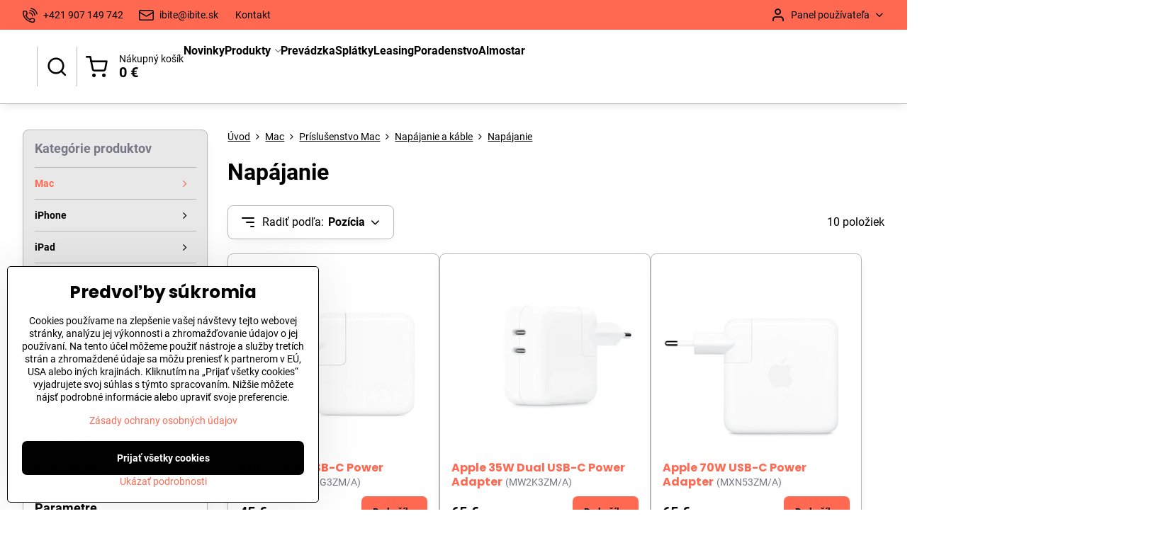

--- FILE ---
content_type: text/html; charset=UTF-8
request_url: https://www.ibite.sk/c/mac/prislusenstvo-mac/napajanie-a-kable/napajanie
body_size: 26282
content:

<!DOCTYPE html>
<html  data-lang-code="sk" lang="sk" class="no-js s1-hasHeader2 s1-hasFixedMenu" data-lssid="38105b6e99dc">
    <head>
        <meta charset="utf-8">
        		<title>Napájanie</title>
        		<meta name="viewport" content="width=device-width, initial-scale=1" />
		         
<script data-privacy-group="script">
var FloxSettings = {
'cartItems': {},'cartProducts': {},'cartType': "slider",'loginType': "slider",'regformType': "slider",'langVer': "" 
}; 
 
</script>
<script data-privacy-group="script">
FloxSettings.img_size = { 'min': "50x50",'small': "120x120",'medium': "440x440",'large': "800x800",'max': "1600x1600",'product_antn': "440x440",'product_detail': "800x800" };
</script>
    <template id="privacy_iframe_info">
    <div class="floxIframeBlockedInfo" data-func-text="Funkčné" data-analytic-text="Analytické" data-ad-text="Marketingové" data-nosnippet="1">
    <div class="floxIframeBlockedInfo__common">
        <div class="likeH3">Externý obsah je blokovaný Voľbami súkromia</div>
        <p>Prajete si načítať externý obsah?</p>
    </div>
    <div class="floxIframeBlockedInfo__youtube">
        <div class="likeH3">Videá Youtube sú blokované Voľbami súkromia</div>
        <p>Prajete si načítať Youtube video?</p>
    </div>
    <div class="floxIframeBlockedInfo__buttons">
        <button class="button floxIframeBlockedInfo__once">Povoliť tentokrát</button>
        <button class="button floxIframeBlockedInfo__always" >Povoliť a zapamätať - súhlas s druhom cookie: </button>
    </div>
    <a class="floxIframeBlockedLink__common" href=""><i class="fa fa-external-link"></i> Otvoriť obsah v novom okne</a>
    <a class="floxIframeBlockedLink__youtube" href=""><i class="fa fa-external-link"></i> Otvoriť video v novom okne</a>
</div>
</template>
<script type="text/javascript" data-privacy-group="script">
FloxSettings.options={},FloxSettings.options.MANDATORY=1,FloxSettings.options.FUNC=2,FloxSettings.options.ANALYTIC=4,FloxSettings.options.AD=8;
FloxSettings.options.fullConsent=15;FloxSettings.options.maxConsent=15;FloxSettings.options.consent=0,localStorage.getItem("floxConsent")&&(FloxSettings.options.consent=parseInt(localStorage.getItem("floxConsent")));FloxSettings.options.sync=1;FloxSettings.google_consent2_options={},FloxSettings.google_consent2_options.AD_DATA=1,FloxSettings.google_consent2_options.AD_PERSON=2;FloxSettings.google_consent2_options.consent = -2;const privacyIsYoutubeUrl=function(e){return e.includes("youtube.com/embed")||e.includes("youtube-nocookie.com/embed")},privacyIsGMapsUrl=function(e){return e.includes("google.com/maps/embed")||/maps\.google\.[a-z]{2,3}\/maps/i.test(e)},privacyGetPrivacyGroup=function(e){var t="";if(e.getAttribute("data-privacy-group")?t=e.getAttribute("data-privacy-group"):e.closest("*[data-privacy-group]")&&(t=e.closest("*[data-privacy-group]").getAttribute("data-privacy-group")),"IFRAME"===e.tagName){let r=e.src||"";privacyIsYoutubeUrl(r)&&(e.setAttribute("data-privacy-group","func"),t="func"),privacyIsGMapsUrl(r)&&(e.setAttribute("data-privacy-group","func"),t="func")}return"regular"===t&&(t="script"),t},privacyBlockScriptNode=function(e){e.type="javascript/blocked";let t=function(r){"javascript/blocked"===e.getAttribute("type")&&r.preventDefault(),e.removeEventListener("beforescriptexecute",t)};e.addEventListener("beforescriptexecute",t)},privacyHandleScriptTag=function(e){let t=privacyGetPrivacyGroup(e);if(t){if("script"===t)return;"mandatory"===t||"func"===t&&FloxSettings.options.consent&FloxSettings.options.FUNC||"analytic"===t&&FloxSettings.options.consent&FloxSettings.options.ANALYTIC||"ad"===t&&FloxSettings.options.consent&FloxSettings.options.AD||privacyBlockScriptNode(e)}else FloxSettings.options.allow_unclassified||privacyBlockScriptNode(e)},privacyShowPlaceholder=function(e){let t=privacyGetPrivacyGroup(e);var r=document.querySelector("#privacy_iframe_info").content.cloneNode(!0),i=r.querySelector(".floxIframeBlockedInfo__always");i.textContent=i.textContent+r.firstElementChild.getAttribute("data-"+t+"-text"),r.firstElementChild.setAttribute("data-"+t,"1"),r.firstElementChild.removeAttribute("data-func-text"),r.firstElementChild.removeAttribute("data-analytic-text"),r.firstElementChild.removeAttribute("data-ad-text");let o=e.parentNode.classList.contains("blockYoutube");if(e.style.height){let a=e.style.height,c=e.style.width;e.setAttribute("data-privacy-style-height",a),r.firstElementChild.style.setProperty("--iframe-h",a),r.firstElementChild.style.setProperty("--iframe-w",c),e.style.height="0"}else if(e.getAttribute("height")){let n=e.getAttribute("height").replace("px",""),l=e.getAttribute("width").replace("px","");e.setAttribute("data-privacy-height",n),n.includes("%")?r.firstElementChild.style.setProperty("--iframe-h",n):r.firstElementChild.style.setProperty("--iframe-h",n+"px"),l.includes("%")?r.firstElementChild.style.setProperty("--iframe-w",l):r.firstElementChild.style.setProperty("--iframe-w",l+"px"),e.setAttribute("height",0)}else if(o&&e.parentNode.style.maxHeight){let s=e.parentNode.style.maxHeight,p=e.parentNode.style.maxWidth;r.firstElementChild.style.setProperty("--iframe-h",s),r.firstElementChild.style.setProperty("--iframe-w",p)}let u=e.getAttribute("data-privacy-src")||"";privacyIsYoutubeUrl(u)?(r.querySelector(".floxIframeBlockedInfo__common").remove(),r.querySelector(".floxIframeBlockedLink__common").remove(),r.querySelector(".floxIframeBlockedLink__youtube").setAttribute("href",u.replace("/embed/","/watch?v="))):u?(r.querySelector(".floxIframeBlockedInfo__youtube").remove(),r.querySelector(".floxIframeBlockedLink__youtube").remove(),r.querySelector(".floxIframeBlockedLink__common").setAttribute("href",u)):(r.querySelector(".floxIframeBlockedInfo__once").remove(),r.querySelector(".floxIframeBlockedInfo__youtube").remove(),r.querySelector(".floxIframeBlockedLink__youtube").remove(),r.querySelector(".floxIframeBlockedLink__common").remove(),r.querySelector(".floxIframeBlockedInfo__always").classList.add("floxIframeBlockedInfo__always--reload")),e.parentNode.insertBefore(r,e.nextSibling),o&&e.parentNode.classList.add("blockYoutube--blocked")},privacyHidePlaceholderIframe=function(e){var t=e.nextElementSibling;if(t&&t.classList.contains("floxIframeBlockedInfo")){let r=e.parentNode.classList.contains("blockYoutube");r&&e.parentNode.classList.remove("blockYoutube--blocked"),e.getAttribute("data-privacy-style-height")?e.style.height=e.getAttribute("data-privacy-style-height"):e.getAttribute("data-privacy-height")?e.setAttribute("height",e.getAttribute("data-privacy-height")):e.classList.contains("invisible")&&e.classList.remove("invisible"),t.remove()}},privacyBlockIframeNode=function(e){var t=e.src||"";""===t&&e.getAttribute("data-src")&&(t=e.getAttribute("data-src")),e.setAttribute("data-privacy-src",t),e.removeAttribute("src"),!e.classList.contains("floxNoPrivacyPlaceholder")&&(!e.style.width||parseInt(e.style.width)>200)&&(!e.getAttribute("width")||parseInt(e.getAttribute("width"))>200)&&(!e.style.height||parseInt(e.style.height)>200)&&(!e.getAttribute("height")||parseInt(e.getAttribute("height"))>200)&&(!e.style.display||"none"!==e.style.display)&&(!e.style.visibility||"hidden"!==e.style.visibility)&&privacyShowPlaceholder(e)},privacyHandleIframeTag=function(e){let t=privacyGetPrivacyGroup(e);if(t){if("script"===t||"mandatory"===t)return;if("func"===t&&FloxSettings.options.consent&FloxSettings.options.FUNC)return;if("analytic"===t&&FloxSettings.options.consent&FloxSettings.options.ANALYTIC||"ad"===t&&FloxSettings.options.consent&FloxSettings.options.AD)return;privacyBlockIframeNode(e)}else{if(FloxSettings.options.allow_unclassified)return;privacyBlockIframeNode(e)}},privacyHandleYoutubeGalleryItem=function(e){if(!(FloxSettings.options.consent&FloxSettings.options.FUNC)){var t=e.closest(".gallery").getAttribute("data-preview-height"),r=e.getElementsByTagName("img")[0],i=r.getAttribute("src").replace(t+"/"+t,"800/800");r.classList.contains("flox-lazy-load")&&(i=r.getAttribute("data-src").replace(t+"/"+t,"800/800")),e.setAttribute("data-href",e.getAttribute("href")),e.setAttribute("href",i),e.classList.replace("ytb","ytbNoConsent")}},privacyBlockPrivacyElementNode=function(e){e.classList.contains("floxPrivacyPlaceholder")?(privacyShowPlaceholder(e),e.classList.add("invisible")):e.style.display="none"},privacyHandlePrivacyElementNodes=function(e){let t=privacyGetPrivacyGroup(e);if(t){if("script"===t||"mandatory"===t)return;if("func"===t&&FloxSettings.options.consent&FloxSettings.options.FUNC)return;if("analytic"===t&&FloxSettings.options.consent&FloxSettings.options.ANALYTIC||"ad"===t&&FloxSettings.options.consent&FloxSettings.options.AD)return;privacyBlockPrivacyElementNode(e)}else{if(FloxSettings.options.allow_unclassified)return;privacyBlockPrivacyElementNode(e)}};function privacyLoadScriptAgain(e){var t=document.getElementsByTagName("head")[0],r=document.createElement("script");r.src=e.getAttribute("src"),t.appendChild(r),e.parentElement.removeChild(e)}function privacyExecuteScriptAgain(e){var t=document.getElementsByTagName("head")[0],r=document.createElement("script");r.textContent=e.textContent,t.appendChild(r),e.parentElement.removeChild(e)}function privacyEnableScripts(){document.querySelectorAll('script[type="javascript/blocked"]').forEach(e=>{let t=privacyGetPrivacyGroup(e);(FloxSettings.options.consent&FloxSettings.options.ANALYTIC&&t.includes("analytic")||FloxSettings.options.consent&FloxSettings.options.AD&&t.includes("ad")||FloxSettings.options.consent&FloxSettings.options.FUNC&&t.includes("func"))&&(e.getAttribute("src")?privacyLoadScriptAgain(e):privacyExecuteScriptAgain(e))})}function privacyEnableIframes(){document.querySelectorAll("iframe[data-privacy-src]").forEach(e=>{let t=privacyGetPrivacyGroup(e);if(!(FloxSettings.options.consent&FloxSettings.options.ANALYTIC&&t.includes("analytic")||FloxSettings.options.consent&FloxSettings.options.AD&&t.includes("ad")||FloxSettings.options.consent&FloxSettings.options.FUNC&&t.includes("func")))return;privacyHidePlaceholderIframe(e);let r=e.getAttribute("data-privacy-src");e.setAttribute("src",r),e.removeAttribute("data-privacy-src")})}function privacyEnableYoutubeGalleryItems(){FloxSettings.options.consent&FloxSettings.options.FUNC&&(document.querySelectorAll(".ytbNoConsent").forEach(e=>{e.setAttribute("href",e.getAttribute("data-href")),e.classList.replace("ytbNoConsent","ytb")}),"function"==typeof initGalleryPlugin&&initGalleryPlugin())}function privacyEnableBlockedContent(e,t){document.querySelectorAll(".floxCaptchaCont").length&&(e&FloxSettings.options.FUNC)!=(t&FloxSettings.options.FUNC)?window.location.reload():(privacyEnableScripts(),privacyEnableIframes(),privacyEnableYoutubeGalleryItems(),"function"==typeof FloxSettings.privacyEnableScriptsCustom&&FloxSettings.privacyEnableScriptsCustom())}
function privacyUpdateConsent(){ if(FloxSettings.sklik&&FloxSettings.sklik.active){var e={rtgId:FloxSettings.sklik.seznam_retargeting_id,consent:FloxSettings.options.consent&&FloxSettings.options.consent&FloxSettings.options.ANALYTIC?1:0};"category"===FloxSettings.sklik.pageType?(e.category=FloxSettings.sklik.category,e.pageType=FloxSettings.sklik.pageType):"offerdetail"===FloxSettings.sklik.pagetype&&(e.itemId=FloxSettings.sklik.itemId,e.pageType=FloxSettings.sklik.pageType),window.rc&&window.rc.retargetingHit&&window.rc.retargetingHit(e)}"function"==typeof loadCartFromLS&&"function"==typeof saveCartToLS&&(loadCartFromLS(),saveCartToLS());}
const observer=new MutationObserver(e=>{e.forEach(({addedNodes:e})=>{e.forEach(e=>{if(FloxSettings.options.consent!==FloxSettings.options.maxConsent){if(1===e.nodeType&&"SCRIPT"===e.tagName)return privacyHandleScriptTag(e);if(1===e.nodeType&&"IFRAME"===e.tagName)return privacyHandleIframeTag(e);if(1===e.nodeType&&"A"===e.tagName&&e.classList.contains("ytb"))return privacyHandleYoutubeGalleryItem(e);if(1===e.nodeType&&"SCRIPT"!==e.tagName&&"IFRAME"!==e.tagName&&e.classList.contains("floxPrivacyElement"))return privacyHandlePrivacyElementNodes(e)}1===e.nodeType&&(e.classList.contains("mainPrivacyModal")||e.classList.contains("mainPrivacyBar"))&&(FloxSettings.options.consent>0&&!FloxSettings.options.forceShow&&-1!==FloxSettings.google_consent2_options.consent?e.style.display="none":FloxSettings.options.consent>0&&-1===FloxSettings.google_consent2_options.consent?e.classList.add("hideBWConsentOptions"):-1!==FloxSettings.google_consent2_options.consent&&e.classList.add("hideGC2ConsentOptions"))})})});observer.observe(document.documentElement,{childList:!0,subtree:!0}),document.addEventListener("DOMContentLoaded",function(){observer.disconnect()});const createElementBackup=document.createElement;document.createElement=function(...e){if("script"!==e[0].toLowerCase())return createElementBackup.bind(document)(...e);let n=createElementBackup.bind(document)(...e);return n.setAttribute("data-privacy-group","script"),n};
</script>

<meta name="referrer" content="no-referrer-when-downgrade">


<link rel="canonical" href="https://www.ibite.sk/c/mac/prislusenstvo-mac/napajanie-a-kable/napajanie">
    

<meta property="og:title" content="Napájanie">

<meta property="og:url" content="https://www.ibite.sk/c/mac/prislusenstvo-mac/napajanie-a-kable/napajanie">
<meta property="og:description" content="">

<meta name="twitter:card" content="summary_large_image">
<meta name="twitter:title" content="Napájanie">
<meta name="twitter:description" content="">

    <meta property="og:locale" content="sk_SK">

    <meta property="og:type" content="website">
                                
        <meta property="og:image" content="https://www.ibite.sk/resize/e/1200/630/files/nove-produkty/apple/acc/power/67w/apple-67w-usb-c-power-adapter-i128285.jpg.png"> 
        <meta name="twitter:image" content="https://www.ibite.sk/resize/e/1200/630/files/nove-produkty/apple/acc/power/67w/apple-67w-usb-c-power-adapter-i128285.jpg.png">        
        <link href="https://www.ibite.sk/resize/e/440/440/files/nove-produkty/apple/acc/power/67w/apple-67w-usb-c-power-adapter-i128285.jpg.png" rel="previewimage">  
    <script data-privacy-group="script" type="application/ld+json">
{
    "@context": "https://schema.org",
    "@type": "WebPage",
    "name": "Napájanie",
    "description": "",
    "image": "https://www.ibite.sk/resize/e/440/440/files/nove-produkty/apple/acc/power/67w/apple-67w-usb-c-power-adapter-i128285.jpg.png"}
</script>

<link rel="dns-prefetch" href="https://www.biznisweb.sk">
<link rel="preconnect" href="https://www.biznisweb.sk/" crossorigin>
<style type="text/css">
        

@font-face {
  font-family: 'Roboto';
  font-style: normal;
  font-display: swap;
  font-weight: 400;
  src: local(''),
       url('https://www.biznisweb.sk/templates/bw-fonts/roboto-v30-latin-ext_latin-regular.woff2') format('woff2'),
       url('https://www.biznisweb.sk/templates/bw-fonts/roboto-v30-latin-ext_latin-regular.woff') format('woff');
}


@font-face {
  font-family: 'Roboto';
  font-style: normal;
  font-display: swap;
  font-weight: 700;
  src: local(''),
       url('https://www.biznisweb.sk/templates/bw-fonts/roboto-v30-latin-ext_latin-700.woff2') format('woff2'),
       url('https://www.biznisweb.sk/templates/bw-fonts/roboto-v30-latin-ext_latin-700.woff') format('woff');
}

@font-face {
  font-family: 'Poppins';
  font-style: normal;
  font-display: swap;
  font-weight: 400;
  src: local(''),
       url('https://www.biznisweb.sk/templates/bw-fonts/poppins-v20-latin-ext_latin-regular.woff2') format('woff2'),
       url('https://www.biznisweb.sk/templates/bw-fonts/poppins-v20-latin-ext_latin-regular.woff') format('woff');
}


@font-face {
  font-family: 'Poppins';
  font-style: normal;
  font-display: swap;
  font-weight: 700;
  src: local(''),
       url('https://www.biznisweb.sk/templates/bw-fonts/poppins-v20-latin-ext_latin-700.woff2') format('woff2'),
       url('https://www.biznisweb.sk/templates/bw-fonts/poppins-v20-latin-ext_latin-700.woff') format('woff');
}
</style>

<link rel="preload" href="/erp-templates/skins/flat/universal/fonts/fontawesome-webfont.woff2" as="font" type="font/woff2" crossorigin>
<link href="/erp-templates/260119150505/universal.css" rel="stylesheet" type="text/css" media="all">  




<script data-privacy-group="mandatory">
    FloxSettings.trackerData = {
                    'cartIds': []
            };
    </script> 
    <link rel="shortcut icon" href="/files/tab-nove/favicon.ico">
    <link rel="icon" href="/files/tab-nove/favicon.ico?refresh" type="image/x-icon">

		<script data-privacy-group="script">
			FloxSettings.cartType = "same_page";
			FloxSettings.loginType = "custom";
			FloxSettings.regformType = "custom";
		</script>
												<style>
			:root {
				--s1-accentTransparent: #FF695217;
				--s1-accentComplement: #000;
				--s1-maccentComplement: #000;
				--s1-menuBgComplementTransparent: #000b;
				--s1-menuBgComplementTransparent2: #0002;
				--s1-menuBgComplement: #000;
				--s1-accentDark: #7f3429;
			}
		</style>

		</head>
<body class="s1-pt-category  s1-roundedCorners">
    
    <noscript class="noprint">
        <div id="noscript">
            Javascript není prohlížečem podporován nebo je vypnutý. Pro zobrazení stránky tak, jak byla zamýšlena, použijte prohlížeč s podporou JavaScript.
            <br>Pomoc: <a href="https://www.enable-javascript.com/" target="_blank">Enable-Javascript.com</a>.
        </div>
    </noscript>
    
    <div class="oCont remodal-bg">
																								
						

	
	<section class="s1-headerTop s1-headerTop-style2 noprint">
		<div class="s1-cont flex ai-c">
							<div class="s1-headerTop-left">
					                        <div id="box-id-top_header_left" class="pagebox">
                                                        	<nav class="s1-topNav">
		<ul class="s1-topNav-items">
																				<li class="s1-topNav-item ">
						<a class="s1-topNav-link " href="tel:+421 907 149 742" >
															    <i class="navIcon navIconBWSet imgIcon50"><svg xmlns="http://www.w3.org/2000/svg" width="32.363" height="32.696" viewBox="0 0 32.363 32.696" fill="currentColor">
    <path d="M50.089,33.454a1.089,1.089,0,0,1-1.057-.818A16.444,16.444,0,0,0,36.816,20.8a1.085,1.085,0,1,1,.485-2.116A18.64,18.64,0,0,1,51.148,32.1a1.085,1.085,0,0,1-.789,1.319A1.146,1.146,0,0,1,50.089,33.454Z" transform="translate(-18.819 -18.652)"/>
    <path d="M45.271,36.015a1.091,1.091,0,0,1-1.08-.933,11.093,11.093,0,0,0-9.62-9.407,1.085,1.085,0,1,1,.271-2.153A13.276,13.276,0,0,1,46.353,34.778,1.086,1.086,0,0,1,45.425,36,1.151,1.151,0,0,1,45.271,36.015Z" transform="translate(-18.819 -18.652)"/>
    <path d="M40.16,37.721a1.088,1.088,0,0,1-1.091-1.085,5.871,5.871,0,0,0-5.884-5.846,1.085,1.085,0,1,1,0-2.17,8.051,8.051,0,0,1,8.067,8.016A1.089,1.089,0,0,1,40.16,37.721Z" transform="translate(-18.819 -18.652)"/>
    <path d="M40.781,51.348l-.179,0c-6.259-.15-21.417-6.59-21.781-21.646a4.416,4.416,0,0,1,4.195-4.873l1.667-.04c1.493-.022,4.368,1.1,4.478,5.638.1,4.086-1.181,4.893-1.953,5.009a1.073,1.073,0,0,1-.138.013l-.32.007a16.914,16.914,0,0,0,8.062,8.011l.007-.317a1.285,1.285,0,0,1,.012-.138c.118-.767.929-2.037,5.042-1.941,4.569.11,5.709,2.959,5.672,4.451l-.04,1.657a4.594,4.594,0,0,1-.661,2.126A4.425,4.425,0,0,1,40.781,51.348ZM24.763,26.956h-.027L23.069,27c-.491.022-2.123.281-2.066,2.651.352,14.5,15.42,19.427,19.652,19.528,2.388.091,2.645-1.564,2.668-2.063l.04-1.646c.018-.74-.7-2.161-3.542-2.229a6.37,6.37,0,0,0-2.828.344l-.005.2a1.988,1.988,0,0,1-.9,1.613,2.014,2.014,0,0,1-1.841.184,18.874,18.874,0,0,1-9.628-9.568,1.973,1.973,0,0,1,.186-1.828,2.006,2.006,0,0,1,1.622-.9l.2,0a6.306,6.306,0,0,0,.346-2.809C26.911,27.686,25.516,26.956,24.763,26.956Zm10.3,16.612h0Z" transform="translate(-18.819 -18.652)"/>
</svg>
</i>

														<span class="s1-topNav-linkText">+421 907 149 742</span>
						</a>
					</li>
																								<li class="s1-topNav-item ">
						<a class="s1-topNav-link " href="mailto:ibite@ibite.sk" >
															    <i class="navIcon navIconBWSet imgIcon50"><svg xmlns="http://www.w3.org/2000/svg" width="34.079" height="24.679" viewBox="0 0 34.079 24.679" fill="currentColor">
  <path d="M48.018,22.66H21.982a4.027,4.027,0,0,0-4.022,4.022V43.318a4.028,4.028,0,0,0,4.022,4.022H48.018a4.028,4.028,0,0,0,4.022-4.022V26.682A4.027,4.027,0,0,0,48.018,22.66ZM21.982,25.084H48.018a1.6,1.6,0,0,1,1.6,1.6v.843L35.068,36.016l-14.684-8.7v-.629A1.6,1.6,0,0,1,21.982,25.084ZM48.018,44.916H21.982a1.6,1.6,0,0,1-1.6-1.6V30.128l14.061,8.336a1.208,1.208,0,0,0,1.229,0l13.942-8.137V43.318A1.6,1.6,0,0,1,48.018,44.916Z" transform="translate(-17.96 -22.66)"/>
</svg>
</i>

														<span class="s1-topNav-linkText">ibite@ibite.sk</span>
						</a>
					</li>
																								<li class="s1-topNav-item ">
						<a class="s1-topNav-link " href="/kontakt1" >
														<span class="s1-topNav-linkText">Kontakt</span>
						</a>
					</li>
									</ul>
	</nav>

                             
            </div> 
    
				</div>
										<div class="s1-headerTop-right flex ml-a">
											<div class="s1-dropDown s1-loginDropdown">
	<a href="/e/login" class="s1-dropDown-toggler">
		<i class="s1-icon s1-icon-user s1-dropDown-icon" aria-hidden="true"></i>
		<span class="s1-dropDown-title">Panel používateľa</span>
		<i class="fa fa-angle-down s1-dropDown-arrow"></i>
	</a>
	<ul class="s1-dropDown-items">
				<li class="s1-dropDown-item">
			<a class="s1-dropDown-link" href="/e/login" data-remodal-target="s1-acc">
				<i class="s1-icon s1-icon-log-in s1-dropDown-icon"></i>
				<span class="s1-dropDown-title">Prihlásiť sa</span>
			</a>
		</li>
						<li class="s1-dropDown-item">
			<a class="s1-dropDown-link" href="/e/account/register">
				<i class="s1-icon s1-icon-user-plus s1-dropDown-icon"></i>
				<span class="s1-dropDown-title">Registrácia</span>
			</a>
		</li>
    		</ul>
</div>

														</div>
					</div>
	</section>
<header class="s1-header s1-header-style2  noprint">
	<section class="s1-header-cont s1-cont flex">
		<div class="s1-header-logo">
							<a class="s1-imglogo" href="/"><img src="/files/logo/ibitej.png" alt="Logo"></a>
					</div>
		<div class="s1-header-actions flex">
						<div class="s1-header-search">
				<!-- search activator -->
				<div class="s1-header-action ">
					<a href="/e/search" title="Hľadať" class="s1-header-actionLink s1-searchActivatorJS"><i class="s1-icon s1-icon-search"></i></a>
				</div>
					<form action="/e/search" method="get" class="siteSearchForm s1-topSearch-form">
		<div class="siteSearchCont s1-topSearch">
			<label class="s1-siteSearch-label flex">
				<i class="s1-icon s1-icon-search rm-hide"></i>
				<input data-pages="Stránky" data-products="Produkty" data-categories="Kategórie" data-news="Novinky" data-brands="Výrobca" class="siteSearchInput" id="s1-small-search" placeholder="Vyhľadávanie" name="word" type="text" value="">
				<button class="button" type="submit">Hľadať</button>
			</label>
		</div>
	</form>

			</div>
			
												<!-- cart -->
			<div class="s1-headerCart-outer">
				            
    		<div class="s1-header-action s1-headerCart">
			<a class="s1-header-actionLink smallCart" href="/e/cart/index" title="Nákupný košík">
				<i class="s1-icon s1-icon-shopping-cart"></i>
				<span class="smallCartItems buttonCartInvisible invisible">0</span>
				<div class="s1-scText rl-hide">
					<span class="s1-scTitle">Nákupný košík</span>
					<span class="smallCartTotal smallCartPrice" data-pieces="0">0 €</span>
				</div>
			</a>
			<div id="s1-customSmallCartCont" class="s1-smallCart-wrapper"></div>
		</div>
    
			</div>
			<!-- menu -->
						<div class="s1-header-action l-hide">
				<button aria-label="Menu" class="s1-header-actionLink s1-menuActivatorJS"><i class="s1-icon s1-icon-menu"></i></button>
			</div>
					</div>
	</section>
		<div class="s1-menu-section ">
					<div class="s1-menu-overlay s1-menuActivatorJS l-hide"></div>
			<div class="s1-menu-wrapper">
				<div class="s1-menu-header l-hide">
					Menu
					<span class="s1-menuClose s1-menuActivatorJS">✕</span>
				</div>
				<div class="s1-menu-cont s1-cont">
											                        <div id="box-id-flox_main_menu" class="pagebox">
                                                        																					<nav class="s1-menu s1-menu-left ">
						<ul class="s1-menu-items">
														
																																																																																																
																			
																																																																																																
											<li class="s1-menu-item   ">
							<a class="s1-menu-link " href="/novinky">
																<span>Novinky</span>
															</a>
													</li>
																			
																																																																																																
																			
																																																																																																
											<li class="s1-menu-item  hasSubmenu s1-sub-dropdown ">
							<a class="s1-menu-link " href="/produkty">
																<span>Produkty</span>
								<i class="s1-menuChevron fa fa-angle-right"></i>							</a>
															<ul class="s1-submenu-items level-1">
								<li class="s1-submenu-item level-1  hasSubmenu  ">
															<a href="/produkty/mac" class="s1-submenu-link ">
						<span>Mac</span>
						<i class="s1-menuChevron fa fa-angle-right "></i>					</a>
																		     
                                        														<ul class="s1-submenu-items level-2">
								<li class="s1-submenu-item level-2  hasSubmenu  ">
															<a href="/produkty/mac/macbook-pro" class="s1-submenu-link ">
						<span>MacBook Pro</span>
						<i class="s1-menuChevron fa fa-angle-right "></i>					</a>
																		     
                                        														<ul class="s1-submenu-items level-3">
								<li class="s1-submenu-item level-3    ">
															<a href="/produkty/mac/macbook-pro/macbook-pro-14" class="s1-submenu-link ">
						<span>MacBook Pro 14"</span>
											</a>
									</li>
								<li class="s1-submenu-item level-3    ">
															<a href="/produkty/mac/macbook-pro/macbook-pro-16" class="s1-submenu-link ">
						<span>MacBook Pro 16"</span>
											</a>
									</li>
											</ul>
		    
															</li>
								<li class="s1-submenu-item level-2  hasSubmenu  ">
															<a href="/produkty/mac/macbook-air" class="s1-submenu-link ">
						<span>MacBook Air</span>
						<i class="s1-menuChevron fa fa-angle-right "></i>					</a>
																		     
                                        														<ul class="s1-submenu-items level-3">
								<li class="s1-submenu-item level-3    ">
															<a href="/produkty/mac/macbook-air/macbook-air-13-m1" class="s1-submenu-link ">
						<span>MacBook Air 13" (M1)</span>
											</a>
									</li>
								<li class="s1-submenu-item level-3    ">
															<a href="/produkty/mac/macbook-air/macbook-air-13-m4" class="s1-submenu-link ">
						<span>MacBook Air 13" (M4)</span>
											</a>
									</li>
								<li class="s1-submenu-item level-3    ">
															<a href="/produkty/mac/macbook-air/macbook-air-15-m4" class="s1-submenu-link ">
						<span>MacBook Air 15" (M4)</span>
											</a>
									</li>
											</ul>
		    
															</li>
								<li class="s1-submenu-item level-2    ">
															<a href="/produkty/mac/imac" class="s1-submenu-link ">
						<span>iMac</span>
											</a>
									</li>
								<li class="s1-submenu-item level-2    ">
															<a href="/produkty/mac/mac-mini" class="s1-submenu-link ">
						<span>Mac mini</span>
											</a>
									</li>
								<li class="s1-submenu-item level-2    ">
															<a href="/produkty/mac/mac-studio" class="s1-submenu-link ">
						<span>Mac Studio</span>
											</a>
									</li>
								<li class="s1-submenu-item level-2    ">
															<a href="/produkty/mac/mac-pro" class="s1-submenu-link ">
						<span>Mac Pro</span>
											</a>
									</li>
								<li class="s1-submenu-item level-2    ">
															<a href="/produkty/mac/displeje" class="s1-submenu-link ">
						<span>Displeje</span>
											</a>
									</li>
								<li class="s1-submenu-item level-2  hasSubmenu  ">
															<a href="/produkty/mac/prislusenstvo-mac" class="s1-submenu-link ">
						<span>Príslušenstvo Mac</span>
						<i class="s1-menuChevron fa fa-angle-right "></i>					</a>
																		     
                                        														<ul class="s1-submenu-items level-3">
								<li class="s1-submenu-item level-3    ">
															<a href="/produkty/mac/prislusenstvo-mac/apple-keyboard" class="s1-submenu-link ">
						<span>Apple Keyboard</span>
											</a>
									</li>
								<li class="s1-submenu-item level-3    ">
															<a href="/produkty/mac/prislusenstvo-mac/mysky" class="s1-submenu-link ">
						<span>Myšky</span>
											</a>
									</li>
								<li class="s1-submenu-item level-3    ">
															<a href="/produkty/mac/prislusenstvo-mac/napajanie-a-kable" class="s1-submenu-link ">
						<span>Napájanie a káble</span>
											</a>
									</li>
								<li class="s1-submenu-item level-3    ">
															<a href="/produkty/mac/prislusenstvo-mac/ostatne" class="s1-submenu-link ">
						<span>Ostatné</span>
											</a>
									</li>
											</ul>
		    
															</li>
								<li class="s1-submenu-item level-2    ">
															<a href="/produkty/mac/software" class="s1-submenu-link ">
						<span>Software</span>
											</a>
									</li>
											</ul>
		    
															</li>
								<li class="s1-submenu-item level-1  hasSubmenu  ">
															<a href="/produkty/iphone" class="s1-submenu-link ">
						<span>iPhone</span>
						<i class="s1-menuChevron fa fa-angle-right "></i>					</a>
																		     
                                        														<ul class="s1-submenu-items level-2">
								<li class="s1-submenu-item level-2    ">
															<a href="/produkty/iphone/iphone-17-pro" class="s1-submenu-link ">
						<span>iPhone 17 Pro</span>
											</a>
									</li>
								<li class="s1-submenu-item level-2    ">
															<a href="/produkty/iphone/iphone-17-pro-max" class="s1-submenu-link ">
						<span>iPhone 17 Pro Max</span>
											</a>
									</li>
								<li class="s1-submenu-item level-2    ">
															<a href="/produkty/iphone/iphone-air" class="s1-submenu-link ">
						<span>iPhone Air</span>
											</a>
									</li>
								<li class="s1-submenu-item level-2    ">
															<a href="/produkty/iphone/iphone-17" class="s1-submenu-link ">
						<span>iPhone 17</span>
											</a>
									</li>
								<li class="s1-submenu-item level-2    ">
															<a href="/produkty/iphone/iphone-16" class="s1-submenu-link ">
						<span>iPhone 16</span>
											</a>
									</li>
								<li class="s1-submenu-item level-2    ">
															<a href="/produkty/iphone/iphone-16e" class="s1-submenu-link ">
						<span>iPhone 16e</span>
											</a>
									</li>
								<li class="s1-submenu-item level-2    ">
															<a href="/produkty/iphone/iphone-15" class="s1-submenu-link ">
						<span>iPhone 15</span>
											</a>
									</li>
								<li class="s1-submenu-item level-2    ">
															<a href="/produkty/iphone/prislusenstvo-iphone-ipod" class="s1-submenu-link ">
						<span>Príslušenstvo iPhone</span>
											</a>
									</li>
											</ul>
		    
															</li>
								<li class="s1-submenu-item level-1  hasSubmenu  ">
															<a href="/produkty/ipad" class="s1-submenu-link ">
						<span>iPad</span>
						<i class="s1-menuChevron fa fa-angle-right "></i>					</a>
																		     
                                        														<ul class="s1-submenu-items level-2">
								<li class="s1-submenu-item level-2  hasSubmenu  ">
															<a href="/produkty/ipad/ipad-pro" class="s1-submenu-link ">
						<span>iPad Pro</span>
						<i class="s1-menuChevron fa fa-angle-right "></i>					</a>
																		     
                                        														<ul class="s1-submenu-items level-3">
								<li class="s1-submenu-item level-3    ">
															<a href="/produkty/ipad/ipad-pro/ipad-pro-11" class="s1-submenu-link ">
						<span>iPad Pro 11"</span>
											</a>
									</li>
								<li class="s1-submenu-item level-3    ">
															<a href="/produkty/ipad/ipad-pro/ipad-pro-13" class="s1-submenu-link ">
						<span>iPad Pro 13"</span>
											</a>
									</li>
											</ul>
		    
															</li>
								<li class="s1-submenu-item level-2  hasSubmenu  ">
															<a href="/produkty/ipad/ipad-air" class="s1-submenu-link ">
						<span>iPad Air</span>
						<i class="s1-menuChevron fa fa-angle-right "></i>					</a>
																		     
                                        														<ul class="s1-submenu-items level-3">
								<li class="s1-submenu-item level-3    ">
															<a href="/produkty/ipad/ipad-air/ipad-air-11" class="s1-submenu-link ">
						<span>iPad Air 11"</span>
											</a>
									</li>
								<li class="s1-submenu-item level-3    ">
															<a href="/produkty/ipad/ipad-air/ipad-air-13" class="s1-submenu-link ">
						<span>iPad Air 13"</span>
											</a>
									</li>
											</ul>
		    
															</li>
								<li class="s1-submenu-item level-2    ">
															<a href="/produkty/ipad/ipad" class="s1-submenu-link ">
						<span>iPad</span>
											</a>
									</li>
								<li class="s1-submenu-item level-2    ">
															<a href="/produkty/ipad/ipad-mini" class="s1-submenu-link ">
						<span>iPad mini</span>
											</a>
									</li>
								<li class="s1-submenu-item level-2    ">
															<a href="/produkty/ipad/prislusenstvo-ipad" class="s1-submenu-link ">
						<span>Príslušenstvo iPad</span>
											</a>
									</li>
											</ul>
		    
															</li>
								<li class="s1-submenu-item level-1  hasSubmenu  ">
															<a href="/produkty/watch" class="s1-submenu-link ">
						<span>Watch</span>
						<i class="s1-menuChevron fa fa-angle-right "></i>					</a>
																		     
                                        														<ul class="s1-submenu-items level-2">
								<li class="s1-submenu-item level-2    ">
															<a href="/produkty/watch/ultra-3" class="s1-submenu-link ">
						<span>Ultra 3</span>
											</a>
									</li>
								<li class="s1-submenu-item level-2  hasSubmenu  ">
															<a href="/produkty/watch/series-11" class="s1-submenu-link ">
						<span>Series 11</span>
						<i class="s1-menuChevron fa fa-angle-right "></i>					</a>
																		     
                                        														<ul class="s1-submenu-items level-3">
								<li class="s1-submenu-item level-3    ">
															<a href="/produkty/watch/series-11/gps" class="s1-submenu-link ">
						<span>GPS</span>
											</a>
									</li>
								<li class="s1-submenu-item level-3    ">
															<a href="/produkty/watch/series-11/gps-cellular" class="s1-submenu-link ">
						<span>GPS + Cellular</span>
											</a>
									</li>
											</ul>
		    
															</li>
								<li class="s1-submenu-item level-2  hasSubmenu  ">
															<a href="/produkty/watch/watch-se-3" class="s1-submenu-link ">
						<span>Watch SE 3</span>
						<i class="s1-menuChevron fa fa-angle-right "></i>					</a>
																		     
                                        														<ul class="s1-submenu-items level-3">
								<li class="s1-submenu-item level-3    ">
															<a href="/produkty/watch/watch-se-3/gps" class="s1-submenu-link ">
						<span>GPS</span>
											</a>
									</li>
								<li class="s1-submenu-item level-3    ">
															<a href="/produkty/watch/watch-se-3/gps-cellular" class="s1-submenu-link ">
						<span>GPS + Cellular</span>
											</a>
									</li>
											</ul>
		    
															</li>
											</ul>
		    
															</li>
								<li class="s1-submenu-item level-1    ">
															<a href="/produkty/airpods" class="s1-submenu-link ">
						<span>AirPods</span>
											</a>
									</li>
								<li class="s1-submenu-item level-1    ">
															<a href="/produkty/apple-tv" class="s1-submenu-link ">
						<span>Apple TV</span>
											</a>
									</li>
								<li class="s1-submenu-item level-1    ">
															<a href="/produkty/airtag" class="s1-submenu-link ">
						<span>AirTag</span>
											</a>
									</li>
								<li class="s1-submenu-item level-1  hasSubmenu  ">
															<a href="/produkty/flair-espresso" class="s1-submenu-link ">
						<span>Flair Espresso</span>
						<i class="s1-menuChevron fa fa-angle-right "></i>					</a>
																		     
                                        														<ul class="s1-submenu-items level-2">
								<li class="s1-submenu-item level-2    ">
															<a href="/produkty/flair-espresso/flair-espresso" class="s1-submenu-link ">
						<span>Flair Espresso</span>
											</a>
									</li>
								<li class="s1-submenu-item level-2    ">
															<a href="/produkty/flair-espresso/doplnky-a-diely-flair-espresso" class="s1-submenu-link ">
						<span>Doplnky a diely Flair Espresso</span>
											</a>
									</li>
											</ul>
		    
															</li>
								<li class="s1-submenu-item level-1  hasSubmenu  ">
															<a href="/produkty/kamado-joe" class="s1-submenu-link ">
						<span>Kamado Joe</span>
						<i class="s1-menuChevron fa fa-angle-right "></i>					</a>
																		     
                                        														<ul class="s1-submenu-items level-2">
								<li class="s1-submenu-item level-2    ">
															<a href="/produkty/kamado-joe/keramicky-gril-kamado-joe" class="s1-submenu-link ">
						<span>Keramický gril Kamado Joe</span>
											</a>
									</li>
								<li class="s1-submenu-item level-2    ">
															<a href="/produkty/kamado-joe/prislusenstvo-pre-keramicky-gril" class="s1-submenu-link ">
						<span>Príslušenstvo pre keramický gril    </span>
											</a>
									</li>
											</ul>
		    
															</li>
								<li class="s1-submenu-item level-1    ">
															<a href="/produkty/knihy-a-casopisy" class="s1-submenu-link ">
						<span>Knihy a časopisy</span>
											</a>
									</li>
											</ul>
													</li>
																			
																																																																																																
											<li class="s1-menu-item   ">
							<a class="s1-menu-link " href="/prevadzka">
																<span>Prevádzka</span>
															</a>
													</li>
																			
																																																																																																
											<li class="s1-menu-item   ">
							<a class="s1-menu-link " href="/splatky">
																<span>Splátky</span>
															</a>
													</li>
																			
																																																																																																
											<li class="s1-menu-item   ">
							<a class="s1-menu-link " href="/leasing">
																<span>Leasing</span>
															</a>
													</li>
																			
																																																																																																
											<li class="s1-menu-item   ">
							<a class="s1-menu-link " href="/poradenstvo">
																<span>Poradenstvo</span>
															</a>
													</li>
																			
																																																																																																
											<li class="s1-menu-item   ">
							<a class="s1-menu-link " href="/almostar">
																<span>Almostar</span>
															</a>
													</li>
																			
																																																																																																
																			
																																																																																																
																			
																																																																																																
												</ul>
		</nav>
	
                        </div> 
    
																<div class="s1-menu-categoriesMobile l-hide">
							                        <div id="box-id-flox_side_menu" class="pagebox">
                                                        																		<nav class="s1-sideMenu rl-hide">
							<div class="s1-menuTitle rl-hide">Kategórie produktov</div>
						<ul class="s1-sideMenu-items">
														
																																																																																																															
											<li class="s1-sideMenu-item  hasSubmenu s1-sideSub-group s1-sideSub-group-inlineLinks submenuVisible">
							<a class="s1-sideMenu-link select" href="/c/mac">
																<span>Mac</span>
								<i class="s1-menuChevron fa fa-angle-right"></i>							</a>
															<ul class="s1-submenu-items level-1">
								<li class="s1-submenu-item level-1 hasIcon hasSubmenu  ">
															<a class="s1-submenu-image rl-hide" href="/c/mac/macbook-pro">
						<img class="s1-submenu-img flox-lazy-load" data-src="/resize/e/100/100/files/nove-produkty/apple/os/sequoia/mbp24.jpg" alt="MacBook Pro, iBite Nitra - Apple Authorized Reseller" loading="lazy">
					</a>
										<a href="/c/mac/macbook-pro" class="s1-submenu-link ">
						<span>MacBook Pro</span>
						<i class="s1-menuChevron fa fa-angle-right l-hide"></i>					</a>
																		     
                                        																														<ul class="s1-submenu-items level-2">
								<li class="s1-submenu-item level-2    ">
															<a href="/c/mac/macbook-pro/macbook-pro-14" class="s1-submenu-link ">
						<span>MacBook Pro 14"</span>
											</a>
									</li>
								<li class="s1-submenu-item level-2    ">
															<a href="/c/mac/macbook-pro/macbook-pro-16" class="s1-submenu-link ">
						<span>MacBook Pro 16"</span>
											</a>
									</li>
											</ul>
		    
															</li>
								<li class="s1-submenu-item level-1 hasIcon hasSubmenu  ">
															<a class="s1-submenu-image rl-hide" href="/c/mac/macbook-air">
						<img class="s1-submenu-img flox-lazy-load" data-src="/resize/e/100/100/files/nove-produkty/apple/m4/mba/13/skb/000003370857-0.jpg-v-508263e64823165fcfb4cfb8537b7dea-r-2.webp" alt="Apple MacBook Air, iBite Nitra" loading="lazy">
					</a>
										<a href="/c/mac/macbook-air" class="s1-submenu-link ">
						<span>MacBook Air</span>
						<i class="s1-menuChevron fa fa-angle-right l-hide"></i>					</a>
																		     
                                        																														<ul class="s1-submenu-items level-2">
								<li class="s1-submenu-item level-2    ">
															<a href="/c/mac/macbook-air/macbook-air-13-m4" class="s1-submenu-link ">
						<span>MacBook Air 13" (M4)    </span>
											</a>
									</li>
								<li class="s1-submenu-item level-2    ">
															<a href="/c/mac/macbook-air/macbook-air-15-m4" class="s1-submenu-link ">
						<span>MacBook Air 15" (M4)</span>
											</a>
									</li>
											</ul>
		    
															</li>
								<li class="s1-submenu-item level-1 hasIcon   ">
															<a class="s1-submenu-image rl-hide" href="/c/mac/imac">
						<img class="s1-submenu-img flox-lazy-load" data-src="/resize/e/100/100/files/nove-produkty/apple/os/sequoia/imac.jpg" alt="Apple iMac, iBite Nitra" loading="lazy">
					</a>
										<a href="/c/mac/imac" class="s1-submenu-link ">
						<span>iMac</span>
											</a>
									</li>
								<li class="s1-submenu-item level-1 hasIcon   ">
															<a class="s1-submenu-image rl-hide" href="/c/mac/mac-mini">
						<img class="s1-submenu-img flox-lazy-load" data-src="/resize/e/100/100/files/nove-produkty/apple/m4/mini/good/000003362219-0.jpg-v-6b21814264ba5795ca63b46fa14b0291-r-2.webp" alt="Apple Mac mini, iBite Nitra" loading="lazy">
					</a>
										<a href="/c/mac/mac-mini" class="s1-submenu-link ">
						<span>Mac mini</span>
											</a>
									</li>
								<li class="s1-submenu-item level-1 hasIcon   ">
															<a class="s1-submenu-image rl-hide" href="/c/mac/mac-studio">
						<img class="s1-submenu-img flox-lazy-load" data-src="/resize/e/100/100/files/nove-produkty/apple/mac-studio/mac-studio-apple-m1-max-10-core-cpu-24-core-gpu-32gb-512gb-silver-sk-2022--i132559.jpg" alt="Mac Studio" loading="lazy">
					</a>
										<a href="/c/mac/mac-studio" class="s1-submenu-link ">
						<span>Mac Studio</span>
											</a>
									</li>
								<li class="s1-submenu-item level-1 hasIcon   ">
															<a class="s1-submenu-image rl-hide" href="/c/mac/mac-pro">
						<img class="s1-submenu-img flox-lazy-load" data-src="/resize/e/100/100/files/nove-produkty/apple/macpro/mac-pro-tower-8-core-xeon-w-3-5ghz-32gb-256gb-radeon-pro-580x-sk-i92596.jpg" alt="Apple Mac Pro, iBite Nitra" loading="lazy">
					</a>
										<a href="/c/mac/mac-pro" class="s1-submenu-link ">
						<span>Mac Pro</span>
											</a>
									</li>
								<li class="s1-submenu-item level-1 hasIcon   ">
															<a class="s1-submenu-image rl-hide" href="/c/mac/displeje">
						<img class="s1-submenu-img flox-lazy-load" data-src="/resize/e/100/100/files/nove-produkty/apple/display/studio-display/apple-studio-display-standard-glass-vesa-mount-adapter-stand-not-included--i132563.jpg" alt="Externé monitory a displeje pre počítače Apple Mac - iBite Nitra" loading="lazy">
					</a>
										<a href="/c/mac/displeje" class="s1-submenu-link ">
						<span>Displeje</span>
											</a>
									</li>
								<li class="s1-submenu-item level-1 hasIcon hasSubmenu submenuVisible ">
															<a class="s1-submenu-image rl-hide" href="/c/mac/prislusenstvo-mac">
						<img class="s1-submenu-img flox-lazy-load" data-src="/resize/e/100/100/files/produkty/acc/USB-C/USB-C-VGA-Multiport-Adapter-SCREEN.jpeg" alt="Príslušenstvo k počítačom Apple Mac - iBite Nitra" loading="lazy">
					</a>
										<a href="/c/mac/prislusenstvo-mac" class="s1-submenu-link select">
						<span>Príslušenstvo Mac</span>
						<i class="s1-menuChevron fa fa-angle-right l-hide"></i>					</a>
																		     
                                        																														<ul class="s1-submenu-items level-2">
								<li class="s1-submenu-item level-2    ">
															<a href="/c/mac/prislusenstvo-mac/klavesnice" class="s1-submenu-link ">
						<span>Klávesnice</span>
											</a>
									</li>
								<li class="s1-submenu-item level-2    ">
															<a href="/c/mac/prislusenstvo-mac/mysky" class="s1-submenu-link ">
						<span>Myšky</span>
											</a>
									</li>
								<li class="s1-submenu-item level-2  hasSubmenu submenuVisible ">
															<a href="/c/mac/prislusenstvo-mac/napajanie-a-kable" class="s1-submenu-link select">
						<span>Napájanie a káble</span>
						<i class="s1-menuChevron fa fa-angle-right l-hide"></i>					</a>
																		     
                                        														<ul class="s1-submenu-items level-3 l-hide">
								<li class="s1-submenu-item level-3   submenuVisible ">
															<a href="/c/mac/prislusenstvo-mac/napajanie-a-kable/napajanie" class="s1-submenu-link select">
						<span>Napájanie</span>
											</a>
									</li>
								<li class="s1-submenu-item level-3    ">
															<a href="/c/mac/prislusenstvo-mac/napajanie-a-kable/kable" class="s1-submenu-link ">
						<span>Káble</span>
											</a>
									</li>
								<li class="s1-submenu-item level-3    ">
															<a href="/c/mac/prislusenstvo-mac/napajanie-a-kable/redukcie" class="s1-submenu-link ">
						<span>Redukcie a adaptéry</span>
											</a>
									</li>
											</ul>
		    
															</li>
								<li class="s1-submenu-item level-2    ">
															<a href="/c/mac/prislusenstvo-mac/ostatne" class="s1-submenu-link ">
						<span>Ostatné</span>
											</a>
									</li>
											</ul>
		    
															</li>
								<li class="s1-submenu-item level-1 hasIcon   ">
															<a class="s1-submenu-image rl-hide" href="/c/mac/software">
						<img class="s1-submenu-img flox-lazy-load" data-src="/resize/e/100/100/files/nove-produkty/sw/pd17.jpg" alt="Software pre počítače Apple Mac - iBite Nitra" loading="lazy">
					</a>
										<a href="/c/mac/software" class="s1-submenu-link ">
						<span>Software</span>
											</a>
									</li>
											</ul>
													</li>
																			
																																																																																																															
											<li class="s1-sideMenu-item  hasSubmenu s1-sideSub-group s1-sideSub-group-inlineLinks ">
							<a class="s1-sideMenu-link " href="/c/iphone">
																<span>iPhone</span>
								<i class="s1-menuChevron fa fa-angle-right"></i>							</a>
															<ul class="s1-submenu-items level-1">
								<li class="s1-submenu-item level-1 hasIcon   ">
															<a class="s1-submenu-image rl-hide" href="/c/iphone/iphone-17-pro">
						<img class="s1-submenu-img flox-lazy-load" data-src="/resize/e/100/100/files/nove-produkty/apple/iphone/17/17-pro/co/000003385512-0.jpg-v-71fcc6219efa9da1d8ab2c6ab0f55741-r-2.webp" alt="Apple iPhone 17 Pro 256GB 512GB 1TB vo farbe Deep Blue, Cosmic Orange, Silver" loading="lazy">
					</a>
										<a href="/c/iphone/iphone-17-pro" class="s1-submenu-link ">
						<span>iPhone 17 Pro</span>
											</a>
									</li>
								<li class="s1-submenu-item level-1 hasIcon   ">
															<a class="s1-submenu-image rl-hide" href="/c/iphone/apple-iphone-17-pro-max">
						<img class="s1-submenu-img flox-lazy-load" data-src="/resize/e/100/100/files/nove-produkty/apple/iphone/17/17-pro-max/db/000003385536-0.jpg-v-e228ec4bc0d465cd7ea619cb61e1cf05-r-2.webp" alt="Apple iPhone 17 Pro Max 256GB 512GB 1TB 2TB vo farbe Deep Blue, Cosmic Orange, Silver" loading="lazy">
					</a>
										<a href="/c/iphone/apple-iphone-17-pro-max" class="s1-submenu-link ">
						<span>iPhone 17 Pro Max</span>
											</a>
									</li>
								<li class="s1-submenu-item level-1 hasIcon   ">
															<a class="s1-submenu-image rl-hide" href="/c/iphone/iphone-air">
						<img class="s1-submenu-img flox-lazy-load" data-src="/resize/e/100/100/files/nove-produkty/apple/iphone/17/air/lg/000003385488-0.jpg-v-de9d3cb68e4ef4ccb2ef051d98dfdcb8-r-2.webp" alt="Apple iPhone Air 256GB 512GB 1TB vo farbe Space Black, Cloud White, Light Gold, Sky Blue" loading="lazy">
					</a>
										<a href="/c/iphone/iphone-air" class="s1-submenu-link ">
						<span>iPhone Air</span>
											</a>
									</li>
								<li class="s1-submenu-item level-1 hasIcon   ">
															<a class="s1-submenu-image rl-hide" href="/c/iphone/iphone-17">
						<img class="s1-submenu-img flox-lazy-load" data-src="/resize/e/100/100/files/nove-produkty/apple/iphone/17/17/sg/000003385463-0.jpg-v-7a89e52ad4cc05db1530d8ace26bdee9-r-2.webp" alt="Apple iPhone 17 256GB 512GB vo farbe Black, White, Mist Blue, Sage, Lavender" loading="lazy">
					</a>
										<a href="/c/iphone/iphone-17" class="s1-submenu-link ">
						<span>iPhone 17</span>
											</a>
									</li>
								<li class="s1-submenu-item level-1 hasIcon   ">
															<a class="s1-submenu-image rl-hide" href="/c/iphone/iphone-16">
						<img class="s1-submenu-img flox-lazy-load" data-src="/resize/e/100/100/files/nove-produkty/apple/iphone/16/16/ultramarine/900002243141-6.jpg-v-cf99e05edc3cbd45bc868a91b4e49635-r-2.jpeg" alt="Apple iPhone 16 128GB 256GB 512GB vo farbe Black, White, Teal, Ultramarine, Pink" loading="lazy">
					</a>
										<a href="/c/iphone/iphone-16" class="s1-submenu-link ">
						<span>iPhone 16</span>
											</a>
									</li>
								<li class="s1-submenu-item level-1 hasIcon   ">
															<a class="s1-submenu-image rl-hide" href="/c/iphone/iphone-16e">
						<img class="s1-submenu-img flox-lazy-load" data-src="/resize/e/100/100/files/nove-produkty/apple/iphone/16e/wht/000003369746-0.jpg-v-133f85534a5bf679b3889a0e69bfcc4c-r-2.jpeg" alt="Apple iPhone 16e 128GB 256GB 512GB vo farbe Black, White" loading="lazy">
					</a>
										<a href="/c/iphone/iphone-16e" class="s1-submenu-link ">
						<span>iPhone 16e</span>
											</a>
									</li>
								<li class="s1-submenu-item level-1 hasIcon   ">
															<a class="s1-submenu-image rl-hide" href="/c/iphone/iphone-15">
						<img class="s1-submenu-img flox-lazy-load" data-src="/resize/e/100/100/files/nove-produkty/apple/iphone/15/15/black/iphone-15-128-gb-cierna-i148963.jpg" alt="Apple iPhone 15 128GB 256GB 512GB vo farbe Black, Blue, Green, Yellow, Pink" loading="lazy">
					</a>
										<a href="/c/iphone/iphone-15" class="s1-submenu-link ">
						<span>iPhone 15</span>
											</a>
									</li>
								<li class="s1-submenu-item level-1 hasIcon   ">
															<a class="s1-submenu-image rl-hide" href="/c/iphone/prislusenstvo-pre-apple-iphone">
						<img class="s1-submenu-img flox-lazy-load" data-src="/resize/e/100/100/files/produkty/ipod-acc/lightning/baterie-napajanie-kable-adaptery-lightning-to-usb-cable-gallery.jpg" alt="Príslušenstvo pre Apple iPhone - iBite Nitra" loading="lazy">
					</a>
										<a href="/c/iphone/prislusenstvo-pre-apple-iphone" class="s1-submenu-link ">
						<span>Príslušenstvo iPhone</span>
											</a>
									</li>
											</ul>
													</li>
																			
																																																																																																															
											<li class="s1-sideMenu-item  hasSubmenu s1-sideSub-group s1-sideSub-group-inlineLinks ">
							<a class="s1-sideMenu-link " href="/c/ipad">
																<span>iPad</span>
								<i class="s1-menuChevron fa fa-angle-right"></i>							</a>
															<ul class="s1-submenu-items level-1">
								<li class="s1-submenu-item level-1 hasIcon hasSubmenu  ">
															<a class="s1-submenu-image rl-hide" href="/c/ipad/ipad-pro">
						<img class="s1-submenu-img flox-lazy-load" data-src="/resize/e/100/100/files/nove-produkty/apple/ipad/2024/pro/11/slv/ipad-pro-11-m4-cellular-silver-pdp-image-position-1b--cs-cz-5.jpg" alt="iPad Pro 11&quot; iPad Pro 13&quot; (2025) Apple M5, 256GB, 512GB, 1TB, 2TB, Space Black, Silver, WiFi, WiFi+Cellular, Standard Glass, Nano-Texture Glass" loading="lazy">
					</a>
										<a href="/c/ipad/ipad-pro" class="s1-submenu-link ">
						<span>iPad Pro</span>
						<i class="s1-menuChevron fa fa-angle-right l-hide"></i>					</a>
																		     
                                        																														<ul class="s1-submenu-items level-2">
								<li class="s1-submenu-item level-2    ">
															<a href="/c/ipad/ipad-pro/ipad-pro-11" class="s1-submenu-link ">
						<span>iPad Pro 11"</span>
											</a>
									</li>
								<li class="s1-submenu-item level-2    ">
															<a href="/c/ipad/ipad-pro/ipad-pro-13" class="s1-submenu-link ">
						<span>iPad Pro 13"</span>
											</a>
									</li>
											</ul>
		    
															</li>
								<li class="s1-submenu-item level-1 hasIcon hasSubmenu  ">
															<a class="s1-submenu-image rl-hide" href="/c/ipad/ipad-air">
						<img class="s1-submenu-img flox-lazy-load" data-src="/resize/e/100/100/files/nove-produkty/apple/ipad/2024/air/11/cell/prp/ipad-air-q324-11-m2-cellular-purple-pdp-image-position-1b--czcs.jpg" alt="iPad Air 13&quot; 11&quot; (2025) Apple M3, 128GB, 256GB, 512GB, 1TB, Space Gray, Starlight, Blue, Purple, WiFi, WiFi+Cellular - iBite Nitra" loading="lazy">
					</a>
										<a href="/c/ipad/ipad-air" class="s1-submenu-link ">
						<span>iPad Air</span>
						<i class="s1-menuChevron fa fa-angle-right l-hide"></i>					</a>
																		     
                                        																														<ul class="s1-submenu-items level-2">
								<li class="s1-submenu-item level-2    ">
															<a href="/c/ipad/ipad-air/ipad-air-11" class="s1-submenu-link ">
						<span>iPad Air 11"</span>
											</a>
									</li>
								<li class="s1-submenu-item level-2    ">
															<a href="/c/ipad/ipad-air/ipad-air-13" class="s1-submenu-link ">
						<span>iPad Air 13"</span>
											</a>
									</li>
											</ul>
		    
															</li>
								<li class="s1-submenu-item level-1 hasIcon   ">
															<a class="s1-submenu-image rl-hide" href="/c/ipad/ipad">
						<img class="s1-submenu-img flox-lazy-load" data-src="/resize/e/100/100/files/nove-produkty/apple/ipad/ipad-2022/wifi/ylw/ipad-wi-fi-64gb-yellow-2022--i138908.jpg.png" alt="iPad 11&quot; (2025), 128GB, 256GB, 512GB, Silver, Blue, Yellow, Pink, WiFi, WiFi+Cellular" loading="lazy">
					</a>
										<a href="/c/ipad/ipad" class="s1-submenu-link ">
						<span>iPad</span>
											</a>
									</li>
								<li class="s1-submenu-item level-1 hasIcon   ">
															<a class="s1-submenu-image rl-hide" href="/c/ipad/ipad-mini">
						<img class="s1-submenu-img flox-lazy-load" data-src="/resize/e/100/100/files/nove-produkty/apple/ipad/ipad-mini-2024/wifi/prp/000003361270-1.jpg-v-a20fafd479cf7aa880c7fefcd4c3235a-r-2.jpeg" alt="Apple iPad mini 8,3&quot; (2024) 128GB, 256GB, 512GB, WiFi, WiFi+Cellular, Space Gray, Starlight, Blue, Purple - iBite Nitra" loading="lazy">
					</a>
										<a href="/c/ipad/ipad-mini" class="s1-submenu-link ">
						<span>iPad mini</span>
											</a>
									</li>
								<li class="s1-submenu-item level-1 hasIcon   ">
															<a class="s1-submenu-image rl-hide" href="/c/ipad/prislusenstvo-ipad">
						<img class="s1-submenu-img flox-lazy-load" data-src="/resize/e/100/100/files/nove-produkty/apple/ipad/acc/kb/12/track/apple-magic-keyboard-for-12-9-inch-ipad-pro-4th-generation-slovak-galeria-4-small-ies2592918.jpg" alt="Prislusenstvo pre Apple iPad - iBite Nitra" loading="lazy">
					</a>
										<a href="/c/ipad/prislusenstvo-ipad" class="s1-submenu-link ">
						<span>Príslušenstvo iPad</span>
											</a>
									</li>
											</ul>
													</li>
																			
																																																																																																															
											<li class="s1-sideMenu-item  hasSubmenu s1-sideSub-group s1-sideSub-group-inlineLinks ">
							<a class="s1-sideMenu-link " href="/c/watch">
																<span>Watch</span>
								<i class="s1-menuChevron fa fa-angle-right"></i>							</a>
															<ul class="s1-submenu-items level-1">
								<li class="s1-submenu-item level-1 hasIcon   ">
															<a class="s1-submenu-image rl-hide" href="/c/watch/ultra-3">
						<img class="s1-submenu-img flox-lazy-load" data-src="/resize/e/100/100/files/nove-produkty/apple/watch/ultra3/blk/ocean/000003386143-0.jpg-3fv-b5a080e3334f63878ef90ff0953be53d-r-2.webp" alt="Apple Watch Ultra 3 49mm Natural, Black, Titanium, GPS + Cellular, Ocean Band, Alpine Loop, Trail Loop, Milanese Loop" loading="lazy">
					</a>
										<a href="/c/watch/ultra-3" class="s1-submenu-link ">
						<span>Ultra 3</span>
											</a>
									</li>
								<li class="s1-submenu-item level-1 hasIcon hasSubmenu  ">
															<a class="s1-submenu-image rl-hide" href="/c/watch/series-11">
						<img class="s1-submenu-img flox-lazy-load" data-src="/resize/e/100/100/files/nove-produkty/apple/watch/11/46/alu/blk/000003385945-8.jpg-3fv-52aa9f32d01b5c264a13062f50667a33-r-2.webp" alt="Apple Watch Series 11, 42mm, 46mm, Jet Black, Space Gray, Rose Gold, Silver, Aluminium, Slate, Natural, Gold, Titanium, GPS, GPS + Cellular, Sport Band, Milanese Loop" loading="lazy">
					</a>
										<a href="/c/watch/series-11" class="s1-submenu-link ">
						<span>Series 11</span>
						<i class="s1-menuChevron fa fa-angle-right l-hide"></i>					</a>
																		     
                                        																														<ul class="s1-submenu-items level-2">
								<li class="s1-submenu-item level-2  hasSubmenu  ">
															<a href="/c/watch/series-11/gps" class="s1-submenu-link ">
						<span>GPS</span>
						<i class="s1-menuChevron fa fa-angle-right l-hide"></i>					</a>
																		     
                                        														<ul class="s1-submenu-items level-3 l-hide">
								<li class="s1-submenu-item level-3    ">
															<a href="/c/watch/series-11/gps/42mm" class="s1-submenu-link ">
						<span>42mm</span>
											</a>
									</li>
								<li class="s1-submenu-item level-3    ">
															<a href="/c/watch/series-11/gps/46mm" class="s1-submenu-link ">
						<span>46mm</span>
											</a>
									</li>
											</ul>
		    
															</li>
								<li class="s1-submenu-item level-2  hasSubmenu  ">
															<a href="/c/watch/series-11/gps-cellular" class="s1-submenu-link ">
						<span>GPS + Cellular</span>
						<i class="s1-menuChevron fa fa-angle-right l-hide"></i>					</a>
																		     
                                        														<ul class="s1-submenu-items level-3 l-hide">
								<li class="s1-submenu-item level-3    ">
															<a href="/c/watch/series-11/gps-cellular/42mm" class="s1-submenu-link ">
						<span>42mm</span>
											</a>
									</li>
								<li class="s1-submenu-item level-3    ">
															<a href="/c/watch/series-11/gps-cellular/46mm" class="s1-submenu-link ">
						<span>46mm</span>
											</a>
									</li>
											</ul>
		    
															</li>
											</ul>
		    
															</li>
								<li class="s1-submenu-item level-1 hasIcon hasSubmenu  ">
															<a class="s1-submenu-image rl-hide" href="/c/watch/watch-se-3">
						<img class="s1-submenu-img flox-lazy-load" data-src="/resize/e/100/100/files/nove-produkty/apple/watch/se2025/40/mdn/000003386187-0.jpg-3fv-9da34864f97327de40816d7bd953f0da-r-2.webp" alt="Apple Watch SE 3 40mm, 44mm, Midnight, Starlight, Aluminium, GPS, GPS + Cellular, Sport Band" loading="lazy">
					</a>
										<a href="/c/watch/watch-se-3" class="s1-submenu-link ">
						<span>Watch SE 3</span>
						<i class="s1-menuChevron fa fa-angle-right l-hide"></i>					</a>
																		     
                                        																														<ul class="s1-submenu-items level-2">
								<li class="s1-submenu-item level-2  hasSubmenu  ">
															<a href="/c/watch/watch-se-3/gps" class="s1-submenu-link ">
						<span>GPS</span>
						<i class="s1-menuChevron fa fa-angle-right l-hide"></i>					</a>
																		     
                                        														<ul class="s1-submenu-items level-3 l-hide">
								<li class="s1-submenu-item level-3    ">
															<a href="/c/watch/watch-se-3/gps/40mm" class="s1-submenu-link ">
						<span>40mm</span>
											</a>
									</li>
								<li class="s1-submenu-item level-3    ">
															<a href="/c/watch/watch-se-3/gps/44mm" class="s1-submenu-link ">
						<span>44mm</span>
											</a>
									</li>
											</ul>
		    
															</li>
								<li class="s1-submenu-item level-2  hasSubmenu  ">
															<a href="/c/watch/watch-se-3/gps-cellular" class="s1-submenu-link ">
						<span>GPS + Cellular</span>
						<i class="s1-menuChevron fa fa-angle-right l-hide"></i>					</a>
																		     
                                        														<ul class="s1-submenu-items level-3 l-hide">
								<li class="s1-submenu-item level-3    ">
															<a href="/c/watch/watch-se-3/gps-cellular/40mm" class="s1-submenu-link ">
						<span>40mm</span>
											</a>
									</li>
								<li class="s1-submenu-item level-3    ">
															<a href="/c/watch/watch-se-3/gps-cellular/44mm" class="s1-submenu-link ">
						<span>44mm</span>
											</a>
									</li>
											</ul>
		    
															</li>
											</ul>
		    
															</li>
											</ul>
													</li>
																			
																																																																																																															
											<li class="s1-sideMenu-item   ">
							<a class="s1-sideMenu-link " href="/c/airpods">
																<span>AirPods</span>
															</a>
													</li>
																			
																																																																																																															
											<li class="s1-sideMenu-item   ">
							<a class="s1-sideMenu-link " href="/c/apple-tv">
																<span>Apple TV</span>
															</a>
													</li>
																			
																																																																																																															
											<li class="s1-sideMenu-item   ">
							<a class="s1-sideMenu-link " href="/c/airtag">
																<span>AirTag</span>
															</a>
													</li>
																			
																																																																																																															
											<li class="s1-sideMenu-item  hasSubmenu s1-sideSub-group s1-sideSub-group-inlineLinks ">
							<a class="s1-sideMenu-link " href="/c/flair-espresso">
																<span>Flair Espresso</span>
								<i class="s1-menuChevron fa fa-angle-right"></i>							</a>
															<ul class="s1-submenu-items level-1">
								<li class="s1-submenu-item level-1 hasIcon   ">
															<a class="s1-submenu-image rl-hide" href="/c/flair-espresso/flair-espresso">
						<img class="s1-submenu-img flox-lazy-load" data-src="/resize/e/100/100/files/flair/58/flair-58.jpg" alt="Flair Espresso - iBite Nitra" loading="lazy">
					</a>
										<a href="/c/flair-espresso/flair-espresso" class="s1-submenu-link ">
						<span>Flair Espresso</span>
											</a>
									</li>
								<li class="s1-submenu-item level-1 hasIcon hasSubmenu  ">
															<a class="s1-submenu-image rl-hide" href="/c/flair-espresso/doplnky-a-diely-flair-espresso">
						<img class="s1-submenu-img flox-lazy-load" data-src="/resize/e/100/100/files/flair/acc/tamper/flair-pro-tamper.jpg" alt="Doplnky a diely Flair Espresso - iBite Nitra" loading="lazy">
					</a>
										<a href="/c/flair-espresso/doplnky-a-diely-flair-espresso" class="s1-submenu-link ">
						<span>Doplnky a diely Flair Espresso</span>
						<i class="s1-menuChevron fa fa-angle-right l-hide"></i>					</a>
																		     
                                        																														<ul class="s1-submenu-items level-2">
								<li class="s1-submenu-item level-2    ">
															<a href="/c/flair-espresso/doplnky-a-diely-flair-espresso/doplnky-a-diely-flair-neo-flex" class="s1-submenu-link ">
						<span>Doplnky a diely Flair NEO Flex</span>
											</a>
									</li>
								<li class="s1-submenu-item level-2    ">
															<a href="/c/flair-espresso/doplnky-a-diely-flair-espresso/doplnky-a-diely-neo" class="s1-submenu-link ">
						<span>Doplnky a diely Flair NEO</span>
											</a>
									</li>
								<li class="s1-submenu-item level-2    ">
															<a href="/c/flair-espresso/doplnky-a-diely-flair-espresso/doplnky-a-diely-classic" class="s1-submenu-link ">
						<span>Doplnky a diely Flair Classic</span>
											</a>
									</li>
								<li class="s1-submenu-item level-2    ">
															<a href="/c/flair-espresso/doplnky-a-diely-flair-espresso/doplnky-a-diely-signature" class="s1-submenu-link ">
						<span>Doplnky a diely Flair Signature</span>
											</a>
									</li>
								<li class="s1-submenu-item level-2    s1-hidden">
															<a href="/c/flair-espresso/doplnky-a-diely-flair-espresso/doplnky-a-diely-pro-2" class="s1-submenu-link ">
						<span>Doplnky a diely Flair PRO 2</span>
											</a>
									</li>
								<li class="s1-submenu-item level-2    s1-hidden">
															<a href="/c/flair-espresso/doplnky-a-diely-flair-espresso/doplnky-a-diely-58" class="s1-submenu-link ">
						<span>Doplnky a diely Flair 58</span>
											</a>
									</li>
												<li class="s1-submenu-item level-2 s1-submenu-showmore rl-hide">
					<a class="s1-submenu-link s1-submenu-linkShowmore" href="/c/flair-espresso/doplnky-a-diely-flair-espresso">Ďalšie kategórie <i class="fa fa-angle-right" aria-hidden="true"></i></a>
				</li>
							</ul>
		    
															</li>
											</ul>
													</li>
																			
																																																																																																															
											<li class="s1-sideMenu-item  hasSubmenu s1-sideSub-group s1-sideSub-group-inlineLinks ">
							<a class="s1-sideMenu-link " href="/c/kamado-joe">
																<span>Kamado Joe</span>
								<i class="s1-menuChevron fa fa-angle-right"></i>							</a>
															<ul class="s1-submenu-items level-1">
								<li class="s1-submenu-item level-1 hasIcon   ">
															<a class="s1-submenu-image rl-hide" href="/c/kamado-joe/keramicky-gril-kamado-joe">
						<img class="s1-submenu-img flox-lazy-load" data-src="/resize/e/100/100/files/nove-produkty/kamado/bigjoeiii/big-joe-iii-b-bf37ce5f03ea3365.jpg" alt="Keramický gril Kamado Joe Classic Joe, Big Joe, Junior Joe a Stand Alone" loading="lazy">
					</a>
										<a href="/c/kamado-joe/keramicky-gril-kamado-joe" class="s1-submenu-link ">
						<span>Keramický gril Kamado Joe</span>
											</a>
									</li>
								<li class="s1-submenu-item level-1 hasIcon   ">
															<a class="s1-submenu-image rl-hide" href="/c/kamado-joe/prislusenstvo-pre-keramicky-gril">
						<img class="s1-submenu-img flox-lazy-load" data-src="/resize/e/100/100/files/nove-produkty/kamado/acc/joetisserie/joetisserie-2612bcdefd4ea4c2.jpg" alt="Príslušenstvo pre keramický gril Kamado Joe - LooftLighter, Joetisserie, DoJoe, iKamand, drevené uhlie, drevo na údenie, rošty, pizza kamene, deflektory a iné - iBite Nitra" loading="lazy">
					</a>
										<a href="/c/kamado-joe/prislusenstvo-pre-keramicky-gril" class="s1-submenu-link ">
						<span>Príslušenstvo pre keramický gril</span>
											</a>
									</li>
											</ul>
													</li>
																			
																																																																																																															
											<li class="s1-sideMenu-item   ">
							<a class="s1-sideMenu-link " href="/c/knihy-a-casopisy">
																<span>Knihy a časopisy</span>
															</a>
													</li>
												</ul>
		</nav>
	
                             
            </div> 
    
						</div>
					
										<div class="s1-menu-addon s1-menuAddon-sidemenu m-hide">
						                        <div id="box-id-top_header_left" class="pagebox">
                                                        	<nav class="s1-topNav">
		<ul class="s1-topNav-items">
																				<li class="s1-topNav-item ">
						<a class="s1-topNav-link " href="tel:+421 907 149 742" >
															    <i class="navIcon navIconBWSet imgIcon50"><svg xmlns="http://www.w3.org/2000/svg" width="32.363" height="32.696" viewBox="0 0 32.363 32.696" fill="currentColor">
    <path d="M50.089,33.454a1.089,1.089,0,0,1-1.057-.818A16.444,16.444,0,0,0,36.816,20.8a1.085,1.085,0,1,1,.485-2.116A18.64,18.64,0,0,1,51.148,32.1a1.085,1.085,0,0,1-.789,1.319A1.146,1.146,0,0,1,50.089,33.454Z" transform="translate(-18.819 -18.652)"/>
    <path d="M45.271,36.015a1.091,1.091,0,0,1-1.08-.933,11.093,11.093,0,0,0-9.62-9.407,1.085,1.085,0,1,1,.271-2.153A13.276,13.276,0,0,1,46.353,34.778,1.086,1.086,0,0,1,45.425,36,1.151,1.151,0,0,1,45.271,36.015Z" transform="translate(-18.819 -18.652)"/>
    <path d="M40.16,37.721a1.088,1.088,0,0,1-1.091-1.085,5.871,5.871,0,0,0-5.884-5.846,1.085,1.085,0,1,1,0-2.17,8.051,8.051,0,0,1,8.067,8.016A1.089,1.089,0,0,1,40.16,37.721Z" transform="translate(-18.819 -18.652)"/>
    <path d="M40.781,51.348l-.179,0c-6.259-.15-21.417-6.59-21.781-21.646a4.416,4.416,0,0,1,4.195-4.873l1.667-.04c1.493-.022,4.368,1.1,4.478,5.638.1,4.086-1.181,4.893-1.953,5.009a1.073,1.073,0,0,1-.138.013l-.32.007a16.914,16.914,0,0,0,8.062,8.011l.007-.317a1.285,1.285,0,0,1,.012-.138c.118-.767.929-2.037,5.042-1.941,4.569.11,5.709,2.959,5.672,4.451l-.04,1.657a4.594,4.594,0,0,1-.661,2.126A4.425,4.425,0,0,1,40.781,51.348ZM24.763,26.956h-.027L23.069,27c-.491.022-2.123.281-2.066,2.651.352,14.5,15.42,19.427,19.652,19.528,2.388.091,2.645-1.564,2.668-2.063l.04-1.646c.018-.74-.7-2.161-3.542-2.229a6.37,6.37,0,0,0-2.828.344l-.005.2a1.988,1.988,0,0,1-.9,1.613,2.014,2.014,0,0,1-1.841.184,18.874,18.874,0,0,1-9.628-9.568,1.973,1.973,0,0,1,.186-1.828,2.006,2.006,0,0,1,1.622-.9l.2,0a6.306,6.306,0,0,0,.346-2.809C26.911,27.686,25.516,26.956,24.763,26.956Zm10.3,16.612h0Z" transform="translate(-18.819 -18.652)"/>
</svg>
</i>

														<span class="s1-topNav-linkText">+421 907 149 742</span>
						</a>
					</li>
																								<li class="s1-topNav-item ">
						<a class="s1-topNav-link " href="mailto:ibite@ibite.sk" >
															    <i class="navIcon navIconBWSet imgIcon50"><svg xmlns="http://www.w3.org/2000/svg" width="34.079" height="24.679" viewBox="0 0 34.079 24.679" fill="currentColor">
  <path d="M48.018,22.66H21.982a4.027,4.027,0,0,0-4.022,4.022V43.318a4.028,4.028,0,0,0,4.022,4.022H48.018a4.028,4.028,0,0,0,4.022-4.022V26.682A4.027,4.027,0,0,0,48.018,22.66ZM21.982,25.084H48.018a1.6,1.6,0,0,1,1.6,1.6v.843L35.068,36.016l-14.684-8.7v-.629A1.6,1.6,0,0,1,21.982,25.084ZM48.018,44.916H21.982a1.6,1.6,0,0,1-1.6-1.6V30.128l14.061,8.336a1.208,1.208,0,0,0,1.229,0l13.942-8.137V43.318A1.6,1.6,0,0,1,48.018,44.916Z" transform="translate(-17.96 -22.66)"/>
</svg>
</i>

														<span class="s1-topNav-linkText">ibite@ibite.sk</span>
						</a>
					</li>
																								<li class="s1-topNav-item ">
						<a class="s1-topNav-link " href="/kontakt1" >
														<span class="s1-topNav-linkText">Kontakt</span>
						</a>
					</li>
									</ul>
	</nav>

                             
            </div> 
    
					</div>
					
										<div class="s1-menu-addon s1-menuAddon-account m-hide">
						<div class="s1-dropDown s1-loginDropdown">
	<a href="/e/login" class="s1-dropDown-toggler">
		<i class="s1-icon s1-icon-user s1-dropDown-icon" aria-hidden="true"></i>
		<span class="s1-dropDown-title">Panel používateľa</span>
		<i class="fa fa-angle-down s1-dropDown-arrow"></i>
	</a>
	<ul class="s1-dropDown-items">
				<li class="s1-dropDown-item">
			<a class="s1-dropDown-link" href="/e/login" data-remodal-target="s1-acc">
				<i class="s1-icon s1-icon-log-in s1-dropDown-icon"></i>
				<span class="s1-dropDown-title">Prihlásiť sa</span>
			</a>
		</li>
						<li class="s1-dropDown-item">
			<a class="s1-dropDown-link" href="/e/account/register">
				<i class="s1-icon s1-icon-user-plus s1-dropDown-icon"></i>
				<span class="s1-dropDown-title">Registrácia</span>
			</a>
		</li>
    		</ul>
</div>

					</div>
					
					
									</div>
			</div>
			</div>
</header>
			<div class="s1-scrollObserve" data-body-class="scrolled"></div>

																										
			
			
			
						
									
																	
			
							<div id="main" class="basic">
					<div class="iCont s1-layout-basic">
						<div id="content" class="mainColumn">
        
						
										


	
	
<div id="product-list-c348" class="productList  s1-filterSide"     data-use-block="0" data-category-id="348" data-category-title="Napájanie"
          data-type="grid" data-fulltext=""     data-per-page="15"
     data-pagination-limit="15" data-order-by="position" data-order-desc="0"
     data-page="0" data-variant-filter="0"
	 data-continue-loading="3"
     data-continue-loading-count="3"
     	              data-price-min="5" data-price-max="119"
        data-price-from="5" data-price-to="119"
     >

			<div class="s1-layout-basic_w">
			<div class="s1-mainColumn">
													<div class="boxNP s1-titleAlign">
													<div class="boxHeader boxRow">
								<ul class="breadcrumbs" itemscope itemtype="https://schema.org/BreadcrumbList">
					    <li class="s1-bc-rm-hide">
        <a href="/">
            <span>Úvod</span>
        </a>
    </li>
    				        <li itemprop="itemListElement" itemscope itemtype="https://schema.org/ListItem" class="s1-bc-rm-hide">
            <i class="fa fa-angle-right s1-bc-rm-hide"></i>
            <a href="/c/mac" itemprop="item">
				<span itemprop="name">Mac</span>
            </a>
            <meta itemprop="position" content="1">
        </li>
    				        <li itemprop="itemListElement" itemscope itemtype="https://schema.org/ListItem" class="s1-bc-rm-hide">
            <i class="fa fa-angle-right s1-bc-rm-hide"></i>
            <a href="/c/mac/prislusenstvo-mac" itemprop="item">
				<span itemprop="name">Príslušenstvo Mac</span>
            </a>
            <meta itemprop="position" content="2">
        </li>
    									        <li itemprop="itemListElement" itemscope itemtype="https://schema.org/ListItem" >
            <i class="fa fa-angle-right s1-bc-rm-hide"></i>
            <a href="/c/mac/prislusenstvo-mac/napajanie-a-kable" itemprop="item">
				<i class="fa fa-angle-left s1-bc-m-hide m-hide noprint"></i><span itemprop="name">Napájanie a káble</span>
            </a>
            <meta itemprop="position" content="3">
        </li>
    				        <li itemprop="itemListElement" itemscope itemtype="https://schema.org/ListItem" class="s1-bc-rm-hide">
            <i class="fa fa-angle-right s1-bc-rm-hide"></i>
            <a href="/c/mac/prislusenstvo-mac/napajanie-a-kable/napajanie" itemprop="item">
				<span itemprop="name">Napájanie</span>
            </a>
            <meta itemprop="position" content="4">
        </li>
    </ul>
							</div>
																											<h1 class="productListTitle">
																			Napájanie
																	</h1>
													
											</div>
				
							
			
							<div class="s1-categoryCols s1-block">
					<div class="s1-categoryCols-right">
														<div class="s1-baseSort s1-animate flex ai-c">
				<div class="s1-dropDown s1-sortLinks">
			<button class="s1-dropDown-toggler">
				<i class="s1-icon s1-icon-bar-chart s1-dropDown-icon fa-fw" aria-hidden="true"></i>
				<span class="s1-dropDown-title rm-hide">Radiť podľa:</span>
									<span class="s1-sortLink-current">Pozícia</span>
								<i class="fa fa-angle-down s1-dropDown-arrow"></i>
			</button>
			<div class="s1-dropDown-items">
				<span data-srt="title" data-dsc="0" class="s1-dropDown-link s1-sortLink "><span class="s1-dropDown-title">Názov</span></span>
				<span data-srt="position" data-dsc="0" class="s1-dropDown-link s1-sortLink active"><span class="s1-dropDown-title">Pozícia</span></span>
				<span data-srt="age" data-dsc="0" class="s1-dropDown-link s1-sortLink "><span class="s1-dropDown-title">Najnovšie</span></span>
													<span data-srt="price" data-dsc="0" class="s1-dropDown-link s1-sortLink "><span class="s1-dropDown-title">Cena</span><i class="fa fa-long-arrow-up" aria-hidden="true"></i></span>
					<span data-srt="price" data-dsc="1" class="s1-dropDown-link s1-sortLink "><span class="s1-dropDown-title">Cena</span><i class="fa fa-long-arrow-down" aria-hidden="true"></i></span>
															</div>
		</div>
				<p class="s1-listCount"><span class="productCount">10</span> <span class="productCountWord">položiek</span></p>
				<div class="s1-filterTogglerCont ">
			<a href="#" class="button s1-filterActivatorJS"><i class="s1-icon s1-icon-filter s1-icon-big" aria-hidden="true"></i> Parametre</a>
		</div>
			</div>

		<div class="s1-filterRes invisible">
		<div class="s1-filterResetButtons">	</div>
		<a href="https://www.ibite.sk/c/mac/prislusenstvo-mac/napajanie-a-kable/napajanie" class="s1-filterReset">Odstrániť všetko</a>
	</div>
	
												<div class="s1-products products clear
          "
     data-productlist-empty-filter-text="Žiadny výrobok nezodpovedá aktuálnemu filtru." data-productlist-empty-text="V tejto kategórii nie sú žiadne výrobky.">
    <div class="productsLoadingOverlay"></div>
        <ul class="productListFGrid columns3 clear" data-column-count="3">
                	<li class="s1-gridItem s1-itemBuyable productListItemJS" data-href="/p/2924/apple-30w-usb-c-power-adapter" data-pid="2924" >
		<div class="s1-gridItem-imageCont">
			<a class="s1-gridItem-imageLink s1-altImg-link productListLink" href="/p/2924/apple-30w-usb-c-power-adapter">
				<noscript>
					<img
						class="no-js-image"
						src="/resize/e/440/440/files/nove-produkty/apple/acc/power/30w/30w-usb-c-power-adapter-i106802.jpg"
						alt="Apple 30W USB-C Power Adapter"
						title="Apple 30W USB-C Power Adapter"
					/>
				</noscript>
				<img
					src="data:image/svg+xml,%3Csvg xmlns='http://www.w3.org/2000/svg' viewBox='0 0 440 440' width='330' %3E%3C/svg%3E"
					data-src="/resize/e/440/440/files/nove-produkty/apple/acc/power/30w/30w-usb-c-power-adapter-i106802.jpg"
					alt="Apple 30W USB-C Power Adapter"
					title="Apple 30W USB-C Power Adapter"
					class="s1-mainImg flox-lazy-load"
					width="330"
					height="330"
				/>
			</a>
								</div>
		<div class="s1-gridItem-actions">
					</div>
		<div class="s1-gridItem-title">
			
						<h3 class="s1-listProductTitle"><a class="productListLink" href="/p/2924/apple-30w-usb-c-power-adapter">Apple 30W USB-C Power Adapter</a></h3>
												<span class="productListGridIdent productListGridEAN">(MW2G3ZM/A)</span>
							
			<p class="s1-gridItem-description">
				Napájací adaptér Apple 30W USB-C
			</p>
			
		</div>
		<div class="s1-gridItem-cartCont">
									<div class="s1-gridItem-info">
												<div class="s1-gridItem-priceCont s1-listPricing">
					        													<p class="price"><span data-s1ttip="s DPH">			45 €		</span></p>
									    
				</div>
							</div>
						<div class="s1-gridItem-buttons noprint">
												<form action="/e/cart/add" method="post" class="cartInfo formCartAdd customCart inList" data-product-id="2924" data-value="36.585365853659">
    <input type="hidden" name="product_id" value="2924">
        								        <label class="s1-qty">
			<span class="s1-qty-down disabled"><i class="s1-icon s1-icon-chevron-down"></i></span>
			<input class="s1-qty-input" name="qty" value="1" type="number" min="1" step="1" max="999">
						<span class="s1-qty-up"><i class="s1-icon s1-icon-chevron-up"></i></span>
		</label>
        <button type="submit">
			<i class="s1-icon s1-icon-shopping-cart s1-atc-icon"></i>
			<span class="s1-atc-title">Do&nbsp;košíka</span>
		</button>
    </form>

										</div>
		</div>
		

	</li>

                	<li class="s1-gridItem s1-itemBuyable productListItemJS" data-href="/p/3983/apple-35w-dual-usb-c-power-adapter" data-pid="3983" >
		<div class="s1-gridItem-imageCont">
			<a class="s1-gridItem-imageLink s1-altImg-link productListLink" href="/p/3983/apple-35w-dual-usb-c-power-adapter">
				<noscript>
					<img
						class="no-js-image"
						src="/resize/e/440/440/files/nove-produkty/apple/acc/power/35w/000003348056-0.jpg-v-c7a7f26697ad9f32036f7ce394c77d66-r-2.webp"
						alt="Apple 35W Dual USB-C Power Adapter"
						title="Apple 35W Dual USB-C Power Adapter"
					/>
				</noscript>
				<img
					src="data:image/svg+xml,%3Csvg xmlns='http://www.w3.org/2000/svg' viewBox='0 0 440 440' width='330' %3E%3C/svg%3E"
					data-src="/resize/e/440/440/files/nove-produkty/apple/acc/power/35w/000003348056-0.jpg-v-c7a7f26697ad9f32036f7ce394c77d66-r-2.webp"
					alt="Apple 35W Dual USB-C Power Adapter"
					title="Apple 35W Dual USB-C Power Adapter"
					class="s1-mainImg flox-lazy-load"
					width="330"
					height="330"
				/>
			</a>
								</div>
		<div class="s1-gridItem-actions">
					</div>
		<div class="s1-gridItem-title">
			
						<h3 class="s1-listProductTitle"><a class="productListLink" href="/p/3983/apple-35w-dual-usb-c-power-adapter">Apple 35W Dual USB-C Power Adapter</a></h3>
												<span class="productListGridIdent productListGridEAN">(MW2K3ZM/A)</span>
							
			<p class="s1-gridItem-description">
				Napájací adaptér Apple 35W s 2xUSB-C
			</p>
			
		</div>
		<div class="s1-gridItem-cartCont">
									<div class="s1-gridItem-info">
												<div class="s1-gridItem-priceCont s1-listPricing">
					        													<p class="price"><span data-s1ttip="s DPH">			65 €		</span></p>
									    
				</div>
							</div>
						<div class="s1-gridItem-buttons noprint">
												<form action="/e/cart/add" method="post" class="cartInfo formCartAdd customCart inList" data-product-id="3983" data-value="52.845528455285">
    <input type="hidden" name="product_id" value="3983">
        								        <label class="s1-qty">
			<span class="s1-qty-down disabled"><i class="s1-icon s1-icon-chevron-down"></i></span>
			<input class="s1-qty-input" name="qty" value="1" type="number" min="1" step="1" max="999">
						<span class="s1-qty-up"><i class="s1-icon s1-icon-chevron-up"></i></span>
		</label>
        <button type="submit">
			<i class="s1-icon s1-icon-shopping-cart s1-atc-icon"></i>
			<span class="s1-atc-title">Do&nbsp;košíka</span>
		</button>
    </form>

										</div>
		</div>
		

	</li>

                	<li class="s1-gridItem s1-itemBuyable productListItemJS" data-href="/p/2925/apple-70w-usb-c-power-adapter" data-pid="2925" >
		<div class="s1-gridItem-imageCont">
			<a class="s1-gridItem-imageLink s1-altImg-link productListLink" href="/p/2925/apple-70w-usb-c-power-adapter">
				<noscript>
					<img
						class="no-js-image"
						src="/resize/e/440/440/files/nove-produkty/apple/acc/power/67w/apple-67w-usb-c-power-adapter-i128285.jpg.png"
						alt="Apple 70W USB-C Power Adapter"
						title="Apple 70W USB-C Power Adapter"
					/>
				</noscript>
				<img
					src="data:image/svg+xml,%3Csvg xmlns='http://www.w3.org/2000/svg' viewBox='0 0 440 440' width='330' %3E%3C/svg%3E"
					data-src="/resize/e/440/440/files/nove-produkty/apple/acc/power/67w/apple-67w-usb-c-power-adapter-i128285.jpg.png"
					alt="Apple 70W USB-C Power Adapter"
					title="Apple 70W USB-C Power Adapter"
					class="s1-mainImg flox-lazy-load"
					width="330"
					height="330"
				/>
			</a>
								</div>
		<div class="s1-gridItem-actions">
					</div>
		<div class="s1-gridItem-title">
			
						<h3 class="s1-listProductTitle"><a class="productListLink" href="/p/2925/apple-70w-usb-c-power-adapter">Apple 70W USB-C Power Adapter</a></h3>
												<span class="productListGridIdent productListGridEAN">(MXN53ZM/A)</span>
							
			<p class="s1-gridItem-description">
				Napájací adaptér Apple 70W USB-C 
			</p>
			
		</div>
		<div class="s1-gridItem-cartCont">
									<div class="s1-gridItem-info">
												<div class="s1-gridItem-priceCont s1-listPricing">
					        													<p class="price"><span data-s1ttip="s DPH">			65 €		</span></p>
									    
				</div>
							</div>
						<div class="s1-gridItem-buttons noprint">
												<form action="/e/cart/add" method="post" class="cartInfo formCartAdd customCart inList" data-product-id="2925" data-value="52.845528455285">
    <input type="hidden" name="product_id" value="2925">
        								        <label class="s1-qty">
			<span class="s1-qty-down disabled"><i class="s1-icon s1-icon-chevron-down"></i></span>
			<input class="s1-qty-input" name="qty" value="1" type="number" min="1" step="1" max="999">
						<span class="s1-qty-up"><i class="s1-icon s1-icon-chevron-up"></i></span>
		</label>
        <button type="submit">
			<i class="s1-icon s1-icon-shopping-cart s1-atc-icon"></i>
			<span class="s1-atc-title">Do&nbsp;košíka</span>
		</button>
    </form>

										</div>
		</div>
		

	</li>

                	<li class="s1-gridItem s1-itemBuyable productListItemJS" data-href="/p/2926/apple-96w-usb-c-power-adapter" data-pid="2926" >
		<div class="s1-gridItem-imageCont">
			<a class="s1-gridItem-imageLink s1-altImg-link productListLink" href="/p/2926/apple-96w-usb-c-power-adapter">
				<noscript>
					<img
						class="no-js-image"
						src="/resize/e/440/440/files/nove-produkty/apple/acc/power/96w/apple-96w-usb-c-power-adapter-i100500.jpg"
						alt="Apple 96W USB-C Power Adapter"
						title="Apple 96W USB-C Power Adapter"
					/>
				</noscript>
				<img
					src="data:image/svg+xml,%3Csvg xmlns='http://www.w3.org/2000/svg' viewBox='0 0 440 440' width='330' %3E%3C/svg%3E"
					data-src="/resize/e/440/440/files/nove-produkty/apple/acc/power/96w/apple-96w-usb-c-power-adapter-i100500.jpg"
					alt="Apple 96W USB-C Power Adapter"
					title="Apple 96W USB-C Power Adapter"
					class="s1-mainImg flox-lazy-load"
					width="330"
					height="330"
				/>
			</a>
								</div>
		<div class="s1-gridItem-actions">
					</div>
		<div class="s1-gridItem-title">
			
						<h3 class="s1-listProductTitle"><a class="productListLink" href="/p/2926/apple-96w-usb-c-power-adapter">Apple 96W USB-C Power Adapter</a></h3>
												<span class="productListGridIdent productListGridEAN">(MW2L3ZM/A)</span>
							
			<p class="s1-gridItem-description">
				Napájací adaptér Apple 96W USB-C 
			</p>
			
		</div>
		<div class="s1-gridItem-cartCont">
									<div class="s1-gridItem-info">
												<div class="s1-gridItem-priceCont s1-listPricing">
					        													<p class="price"><span data-s1ttip="s DPH">			85 €		</span></p>
									    
				</div>
							</div>
						<div class="s1-gridItem-buttons noprint">
												<form action="/e/cart/add" method="post" class="cartInfo formCartAdd customCart inList" data-product-id="2926" data-value="69.105691056911">
    <input type="hidden" name="product_id" value="2926">
        								        <label class="s1-qty">
			<span class="s1-qty-down disabled"><i class="s1-icon s1-icon-chevron-down"></i></span>
			<input class="s1-qty-input" name="qty" value="1" type="number" min="1" step="1" max="999">
						<span class="s1-qty-up"><i class="s1-icon s1-icon-chevron-up"></i></span>
		</label>
        <button type="submit">
			<i class="s1-icon s1-icon-shopping-cart s1-atc-icon"></i>
			<span class="s1-atc-title">Do&nbsp;košíka</span>
		</button>
    </form>

										</div>
		</div>
		

	</li>

                	<li class="s1-gridItem s1-itemBuyable productListItemJS" data-href="/p/2927/apple-140w-usb-c-power-adapter" data-pid="2927" >
		<div class="s1-gridItem-imageCont">
			<a class="s1-gridItem-imageLink s1-altImg-link productListLink" href="/p/2927/apple-140w-usb-c-power-adapter">
				<noscript>
					<img
						class="no-js-image"
						src="/resize/e/440/440/files/nove-produkty/apple/acc/power/140w/apple-140w-usb-c-power-adapter-i128286.jpg.png"
						alt="Apple 140W USB-C Power Adapter"
						title="Apple 140W USB-C Power Adapter"
					/>
				</noscript>
				<img
					src="data:image/svg+xml,%3Csvg xmlns='http://www.w3.org/2000/svg' viewBox='0 0 440 440' width='330' %3E%3C/svg%3E"
					data-src="/resize/e/440/440/files/nove-produkty/apple/acc/power/140w/apple-140w-usb-c-power-adapter-i128286.jpg.png"
					alt="Apple 140W USB-C Power Adapter"
					title="Apple 140W USB-C Power Adapter"
					class="s1-mainImg flox-lazy-load"
					width="330"
					height="330"
				/>
			</a>
								</div>
		<div class="s1-gridItem-actions">
					</div>
		<div class="s1-gridItem-title">
			
						<h3 class="s1-listProductTitle"><a class="productListLink" href="/p/2927/apple-140w-usb-c-power-adapter">Apple 140W USB-C Power Adapter</a></h3>
												<span class="productListGridIdent productListGridEAN">(MW2M3ZM/A)</span>
							
			<p class="s1-gridItem-description">
				Napájací adaptér Apple 140W USB-C 
			</p>
			
		</div>
		<div class="s1-gridItem-cartCont">
									<div class="s1-gridItem-info">
												<div class="s1-gridItem-priceCont s1-listPricing">
					        													<p class="price"><span data-s1ttip="s DPH">			119 €		</span></p>
									    
				</div>
							</div>
						<div class="s1-gridItem-buttons noprint">
												<form action="/e/cart/add" method="post" class="cartInfo formCartAdd customCart inList" data-product-id="2927" data-value="96.747967479675">
    <input type="hidden" name="product_id" value="2927">
        								        <label class="s1-qty">
			<span class="s1-qty-down disabled"><i class="s1-icon s1-icon-chevron-down"></i></span>
			<input class="s1-qty-input" name="qty" value="1" type="number" min="1" step="1" max="999">
						<span class="s1-qty-up"><i class="s1-icon s1-icon-chevron-up"></i></span>
		</label>
        <button type="submit">
			<i class="s1-icon s1-icon-shopping-cart s1-atc-icon"></i>
			<span class="s1-atc-title">Do&nbsp;košíka</span>
		</button>
    </form>

										</div>
		</div>
		

	</li>

                	<li class="s1-gridItem s1-itemBuyable productListItemJS" data-href="/p/2933/nabijacka-do-siete-satechi-100w-usb-c-pd-gan-space-grey" data-pid="2933" >
		<div class="s1-gridItem-imageCont">
			<a class="s1-gridItem-imageLink s1-altImg-link productListLink" href="/p/2933/nabijacka-do-siete-satechi-100w-usb-c-pd-gan-space-grey">
				<noscript>
					<img
						class="no-js-image"
						src="/resize/e/440/440/files/nove-produkty/apple/acc/power/satechi/product-4838352.jpg"
						alt="Nabíjačka do siete Satechi 100W USB-C PD GaN - Space Grey"
						title="Nabíjačka do siete Satechi 100W USB-C PD GaN - Space Grey"
					/>
				</noscript>
				<img
					src="data:image/svg+xml,%3Csvg xmlns='http://www.w3.org/2000/svg' viewBox='0 0 440 440' width='330' %3E%3C/svg%3E"
					data-src="/resize/e/440/440/files/nove-produkty/apple/acc/power/satechi/product-4838352.jpg"
					alt="Nabíjačka do siete Satechi 100W USB-C PD GaN - Space Grey"
					title="Nabíjačka do siete Satechi 100W USB-C PD GaN - Space Grey"
					class="s1-mainImg flox-lazy-load"
					width="330"
					height="330"
				/>
			</a>
								</div>
		<div class="s1-gridItem-actions">
					</div>
		<div class="s1-gridItem-title">
			
						<h3 class="s1-listProductTitle"><a class="productListLink" href="/p/2933/nabijacka-do-siete-satechi-100w-usb-c-pd-gan-space-grey">Nabíjačka do siete Satechi 100W USB-C PD GaN - Space Grey</a></h3>
												<span class="productListGridIdent productListGridEAN">(SAISTUC100WSMEU)</span>
							
			<p class="s1-gridItem-description">
				100w Satechi Gallium Nitride napájací adaptér s USB-C PD
			</p>
			
		</div>
		<div class="s1-gridItem-cartCont">
									<div class="s1-gridItem-info">
												<div class="s1-gridItem-priceCont s1-listPricing">
					        													<p class="price"><span data-s1ttip="s DPH">			79 €		</span></p>
									    
				</div>
							</div>
						<div class="s1-gridItem-buttons noprint">
												<form action="/e/cart/add" method="post" class="cartInfo formCartAdd customCart inList" data-product-id="2933" data-value="64.227642276423">
    <input type="hidden" name="product_id" value="2933">
        								        <label class="s1-qty">
			<span class="s1-qty-down disabled"><i class="s1-icon s1-icon-chevron-down"></i></span>
			<input class="s1-qty-input" name="qty" value="1" type="number" min="1" step="1" max="999">
						<span class="s1-qty-up"><i class="s1-icon s1-icon-chevron-up"></i></span>
		</label>
        <button type="submit">
			<i class="s1-icon s1-icon-shopping-cart s1-atc-icon"></i>
			<span class="s1-atc-title">Do&nbsp;košíka</span>
		</button>
    </form>

										</div>
		</div>
		

	</li>

                	<li class="s1-gridItem s1-itemBuyable productListItemJS" data-href="/p/633/apple-magsafe-power-adapter-85w-15417-macbook-pro" data-pid="633" >
		<div class="s1-gridItem-imageCont">
			<a class="s1-gridItem-imageLink s1-altImg-link productListLink" href="/p/633/apple-magsafe-power-adapter-85w-15417-macbook-pro">
				<noscript>
					<img
						class="no-js-image"
						src="/resize/e/440/440/files/produkty/macbook/oct09/MacBook-MagSafePowerAdapter-PT-SCREEN.jpg"
						alt="Apple MagSafe Power Adapter - 85W"
						title="Apple MagSafe Power Adapter - 85W"
					/>
				</noscript>
				<img
					src="data:image/svg+xml,%3Csvg xmlns='http://www.w3.org/2000/svg' viewBox='0 0 440 440' width='330' %3E%3C/svg%3E"
					data-src="/resize/e/440/440/files/produkty/macbook/oct09/MacBook-MagSafePowerAdapter-PT-SCREEN.jpg"
					alt="Apple MagSafe Power Adapter - 85W"
					title="Apple MagSafe Power Adapter - 85W"
					class="s1-mainImg flox-lazy-load"
					width="330"
					height="330"
				/>
			</a>
								</div>
		<div class="s1-gridItem-actions">
					</div>
		<div class="s1-gridItem-title">
			    <p class="indicators">
        			                                          <span class="indicator indicator-6" style="background-color:#00CC00;color:#fff;">DOPREDAJ</span>
                                      </p>

						<h3 class="s1-listProductTitle"><a class="productListLink" href="/p/633/apple-magsafe-power-adapter-85w-15417-macbook-pro">Apple MagSafe Power Adapter - 85W</a></h3>
												<span class="productListGridIdent productListGridEAN">(MC556Z/B)</span>
							
			<p class="s1-gridItem-description">
				Kompatibilný s MacBook Pro 15&quot; a 17&quot; s MagSafe konektorom
			</p>
			
		</div>
		<div class="s1-gridItem-cartCont">
									<div class="s1-gridItem-info">
												<div class="s1-gridItem-priceCont s1-listPricing">
					        													<p class="price"><span data-s1ttip="s DPH">			85 €		</span></p>
									    
				</div>
							</div>
						<div class="s1-gridItem-buttons noprint">
												<form action="/e/cart/add" method="post" class="cartInfo formCartAdd customCart inList" data-product-id="633" data-value="69.105691056911">
    <input type="hidden" name="product_id" value="633">
        								        <label class="s1-qty">
			<span class="s1-qty-down disabled"><i class="s1-icon s1-icon-chevron-down"></i></span>
			<input class="s1-qty-input" name="qty" value="1" type="number" min="1" step="1" max="999">
						<span class="s1-qty-up"><i class="s1-icon s1-icon-chevron-up"></i></span>
		</label>
        <button type="submit">
			<i class="s1-icon s1-icon-shopping-cart s1-atc-icon"></i>
			<span class="s1-atc-title">Do&nbsp;košíka</span>
		</button>
    </form>

										</div>
		</div>
		

	</li>

                	<li class="s1-gridItem s1-itemBuyable productListItemJS" data-href="/p/968/apple-magsafe-2-power-adapter-85w-pre-154-macbook-pro-retina-display" data-pid="968" >
		<div class="s1-gridItem-imageCont">
			<a class="s1-gridItem-imageLink s1-altImg-link productListLink" href="/p/968/apple-magsafe-2-power-adapter-85w-pre-154-macbook-pro-retina-display">
				<noscript>
					<img
						class="no-js-image"
						src="/resize/e/440/440/files/nove-produkty/apple/acc/power/85wm2/apple-magsafe-2-power-adapter-85w-macbook-pro-with-retina-display-galeria-2-big-ies670970.jpg"
						alt="Apple MagSafe 2 Power Adapter 85W"
						title="Apple MagSafe 2 Power Adapter 85W"
					/>
				</noscript>
				<img
					src="data:image/svg+xml,%3Csvg xmlns='http://www.w3.org/2000/svg' viewBox='0 0 440 440' width='330' %3E%3C/svg%3E"
					data-src="/resize/e/440/440/files/nove-produkty/apple/acc/power/85wm2/apple-magsafe-2-power-adapter-85w-macbook-pro-with-retina-display-galeria-2-big-ies670970.jpg"
					alt="Apple MagSafe 2 Power Adapter 85W"
					title="Apple MagSafe 2 Power Adapter 85W"
					class="s1-mainImg flox-lazy-load"
					width="330"
					height="330"
				/>
			</a>
								</div>
		<div class="s1-gridItem-actions">
					</div>
		<div class="s1-gridItem-title">
			
						<h3 class="s1-listProductTitle"><a class="productListLink" href="/p/968/apple-magsafe-2-power-adapter-85w-pre-154-macbook-pro-retina-display">Apple MagSafe 2 Power Adapter 85W</a></h3>
												<span class="productListGridIdent productListGridEAN">(MYH83Z/A)</span>
							
			<p class="s1-gridItem-description">
				Kompatibilný so MacBook Pro 15&quot; s napájacím konektorom MagSafe 2
			</p>
			
		</div>
		<div class="s1-gridItem-cartCont">
									<div class="s1-gridItem-info">
												<div class="s1-gridItem-priceCont s1-listPricing">
					        													<p class="price"><span data-s1ttip="s DPH">			85 €		</span></p>
									    
				</div>
							</div>
						<div class="s1-gridItem-buttons noprint">
												<form action="/e/cart/add" method="post" class="cartInfo formCartAdd customCart inList" data-product-id="968" data-value="69.105691056911">
    <input type="hidden" name="product_id" value="968">
        								        <label class="s1-qty">
			<span class="s1-qty-down disabled"><i class="s1-icon s1-icon-chevron-down"></i></span>
			<input class="s1-qty-input" name="qty" value="1" type="number" min="1" step="1" max="999">
						<span class="s1-qty-up"><i class="s1-icon s1-icon-chevron-up"></i></span>
		</label>
        <button type="submit">
			<i class="s1-icon s1-icon-shopping-cart s1-atc-icon"></i>
			<span class="s1-atc-title">Do&nbsp;košíka</span>
		</button>
    </form>

										</div>
		</div>
		

	</li>

                	<li class="s1-gridItem s1-itemBuyable productListItemJS" data-href="/p/538/eu-koncovka-pre-napajac-magsafeipod-usb-power-adapter-oem" data-pid="538" >
		<div class="s1-gridItem-imageCont">
			<a class="s1-gridItem-imageLink s1-altImg-link productListLink" href="/p/538/eu-koncovka-pre-napajac-magsafeipod-usb-power-adapter-oem">
				<noscript>
					<img
						class="no-js-image"
						src="/resize/e/440/440/files/produkty/acc/eu-plug-for-apple-ipod-iphone-macbook-charger-original-19cba.jpg"
						alt="EU koncovka pre napájač MagSafe/iPod USB Power Adapter - OEM"
						title="EU koncovka pre napájač MagSafe/iPod USB Power Adapter - OEM"
					/>
				</noscript>
				<img
					src="data:image/svg+xml,%3Csvg xmlns='http://www.w3.org/2000/svg' viewBox='0 0 440 440' width='330' %3E%3C/svg%3E"
					data-src="/resize/e/440/440/files/produkty/acc/eu-plug-for-apple-ipod-iphone-macbook-charger-original-19cba.jpg"
					alt="EU koncovka pre napájač MagSafe/iPod USB Power Adapter - OEM"
					title="EU koncovka pre napájač MagSafe/iPod USB Power Adapter - OEM"
					class="s1-mainImg flox-lazy-load"
					width="330"
					height="330"
				/>
			</a>
								</div>
		<div class="s1-gridItem-actions">
					</div>
		<div class="s1-gridItem-title">
			    <p class="indicators">
        			                                          <span class="indicator indicator-8" style="background-color:#FC8105;color:#000;">BESTSELLER</span>
                                      </p>

						<h3 class="s1-listProductTitle"><a class="productListLink" href="/p/538/eu-koncovka-pre-napajac-magsafeipod-usb-power-adapter-oem">EU koncovka pre napájač MagSafe/iPod USB Power Adapter - OEM</a></h3>
												<span class="productListGridIdent productListGridEAN">(oemeuplug)</span>
							
			<p class="s1-gridItem-description">
				EU koncovka pre napájač Apple MagSafe a Apple USB Power Adapter pre iPod/iPhone/iPad. Toto nie je originálne príslušenstvo, je však 100% funkčné, vizuálne identické.
			</p>
			
		</div>
		<div class="s1-gridItem-cartCont">
									<div class="s1-gridItem-info">
												<div class="s1-gridItem-priceCont s1-listPricing">
					        													<p class="price"><span data-s1ttip="s DPH">			5 €		</span></p>
									    
				</div>
							</div>
						<div class="s1-gridItem-buttons noprint">
												<form action="/e/cart/add" method="post" class="cartInfo formCartAdd customCart inList" data-product-id="538" data-value="4.0650406504065">
    <input type="hidden" name="product_id" value="538">
        								        <label class="s1-qty">
			<span class="s1-qty-down disabled"><i class="s1-icon s1-icon-chevron-down"></i></span>
			<input class="s1-qty-input" name="qty" value="1" type="number" min="1" step="1" max="999">
						<span class="s1-qty-up"><i class="s1-icon s1-icon-chevron-up"></i></span>
		</label>
        <button type="submit">
			<i class="s1-icon s1-icon-shopping-cart s1-atc-icon"></i>
			<span class="s1-atc-title">Do&nbsp;košíka</span>
		</button>
    </form>

										</div>
		</div>
		

	</li>

                	<li class="s1-gridItem s1-itemBuyable productListItemJS" data-href="/p/2929/apple-power-adapter-extension-cable" data-pid="2929" >
		<div class="s1-gridItem-imageCont">
			<a class="s1-gridItem-imageLink s1-altImg-link productListLink" href="/p/2929/apple-power-adapter-extension-cable">
				<noscript>
					<img
						class="no-js-image"
						src="/resize/e/440/440/files/nove-produkty/apple/acc/power/cord/apple-power-adapter-extension-cable-i56844.jpg"
						alt="Apple Power Adapter Extension Cable"
						title="Apple Power Adapter Extension Cable"
					/>
				</noscript>
				<img
					src="data:image/svg+xml,%3Csvg xmlns='http://www.w3.org/2000/svg' viewBox='0 0 440 440' width='330' %3E%3C/svg%3E"
					data-src="/resize/e/440/440/files/nove-produkty/apple/acc/power/cord/apple-power-adapter-extension-cable-i56844.jpg"
					alt="Apple Power Adapter Extension Cable"
					title="Apple Power Adapter Extension Cable"
					class="s1-mainImg flox-lazy-load"
					width="330"
					height="330"
				/>
			</a>
								</div>
		<div class="s1-gridItem-actions">
					</div>
		<div class="s1-gridItem-title">
			
						<h3 class="s1-listProductTitle"><a class="productListLink" href="/p/2929/apple-power-adapter-extension-cable">Apple Power Adapter Extension Cable</a></h3>
												<span class="productListGridIdent productListGridEAN">(MK122Z/A)</span>
							
			<p class="s1-gridItem-description">
				Apple originál kábel EU 
			</p>
			
		</div>
		<div class="s1-gridItem-cartCont">
									<div class="s1-gridItem-info">
												<div class="s1-gridItem-priceCont s1-listPricing">
					        													<p class="price"><span data-s1ttip="s DPH">			25 €		</span></p>
									    
				</div>
							</div>
						<div class="s1-gridItem-buttons noprint">
												<form action="/e/cart/add" method="post" class="cartInfo formCartAdd customCart inList" data-product-id="2929" data-value="20.325203252033">
    <input type="hidden" name="product_id" value="2929">
        								        <label class="s1-qty">
			<span class="s1-qty-down disabled"><i class="s1-icon s1-icon-chevron-down"></i></span>
			<input class="s1-qty-input" name="qty" value="1" type="number" min="1" step="1" max="999">
						<span class="s1-qty-up"><i class="s1-icon s1-icon-chevron-up"></i></span>
		</label>
        <button type="submit">
			<i class="s1-icon s1-icon-shopping-cart s1-atc-icon"></i>
			<span class="s1-atc-title">Do&nbsp;košíka</span>
		</button>
    </form>

										</div>
		</div>
		

	</li>

    </ul>

    <div class="productsLoadingAppend clear"></div>
</div>
<div class="paginationContainer s1-animate boxFooter  invisible">
	<div class="s1-paginationCol">
		<a class="buttonBasic buttonInactive buttonSmall moreProducts noMoreProducts ">Nie sú žiadne ďalšie produkty.</a>
		<a class="button buttonSmall moreProducts loadMoreProducts invisible">Ďalšie produkty</a>
	</div>
	<div class="s1-paginationCol">
		<span class="pagination"></span>	</div>
</div>

					</div>
									</div>
			
							
							
				</div>
							<div id="left" class="s1-sideColumn noprint">
											<form action="" method="get" class="productListFilterForm s1-categoryFilter" data-modif="-c348">
	<div class="s1-filter-overlay s1-filterActivatorJS l-hide"></div>
	<div class="productListFilter s1-animate">
		<div class="s1-filterHeader">Parametre <span class="s1-filterClose s1-filterActivatorJS l-hide">✕</span></div>
		<div class="s1-filterSections">
							<section class="formFieldB s1-priceFilter-section" id="price-filter-c348">
					<div class="formFieldBRow">
						<div class="formFieldBTitle">Cena</div>
						<div class="formFieldBInput priceFilterCont">
							<div class="priceSliderFlex">
    <label class="priceFilterFrom"><span class="sr-only">Od:</span><input type="number" step="any" class="textInput" value="5" name="price_from"></label>
    <label class="priceFilterTo"><span class="sr-only">Do:</span><input type="number" step="any" class="textInput" value="119" name="price_to"></label>
    <div class="priceRangeSlider">
        <div id="price-slider-c348" class="priceSliderCont "
             data-min="5" data-max="119" data-pfrom="5" data-pto="119" data-actual-from="5" data-actual-to="119"
             data-curr-round="2" data-curr-symbol="€" data-curr-position="after"
             data-curr-1k-sepp="" data-curr-decimal=","></div>
    </div>
</div>
						</div>
					</div>
				</section>
										<div class="s1-filterSectionGroup">
																															<section class="s1-filterSection formFieldB s1-input-text" id="fulltext-filter-c348">
							<div class="formFieldBRow">
								<div class="formFieldBTitle">Hľadať text</div>
								<div class="formFieldBInput">
									<p class="sr-only">Prehľadať výsledky filtra fulltextom</p>
									<input class="textInput fulltextInput registerChange" id="fulltext-input" name="fulltext" type="text" value="" placeholder="Vyhľadávanie">
								</div>
							</div>
						</section>
									</div>
					</div>
		<div class="s1-filterFooter l-hide">
			<a class="button buttonFull s1-filterActivatorJS" href="#">Potvrdiť</a>
		</div>
	</div>
	<noscript>
		<button type="submit" class="button buttonFull">Odoslať</button>
	</noscript>
</form>

																											<div class="s1-sideMenu-cont">
		                        <div id="box-id-flox_side_menu" class="pagebox">
                                                        																		<nav class="s1-sideMenu rl-hide">
							<div class="s1-menuTitle rl-hide">Kategórie produktov</div>
						<ul class="s1-sideMenu-items">
														
																																																																																																															
											<li class="s1-sideMenu-item  hasSubmenu s1-sideSub-group s1-sideSub-group-inlineLinks submenuVisible">
							<a class="s1-sideMenu-link select" href="/c/mac">
																<span>Mac</span>
								<i class="s1-menuChevron fa fa-angle-right"></i>							</a>
															<ul class="s1-submenu-items level-1">
								<li class="s1-submenu-item level-1 hasIcon hasSubmenu  ">
															<a class="s1-submenu-image rl-hide" href="/c/mac/macbook-pro">
						<img class="s1-submenu-img flox-lazy-load" data-src="/resize/e/100/100/files/nove-produkty/apple/os/sequoia/mbp24.jpg" alt="MacBook Pro, iBite Nitra - Apple Authorized Reseller" loading="lazy">
					</a>
										<a href="/c/mac/macbook-pro" class="s1-submenu-link ">
						<span>MacBook Pro</span>
						<i class="s1-menuChevron fa fa-angle-right l-hide"></i>					</a>
																		     
                                        																														<ul class="s1-submenu-items level-2">
								<li class="s1-submenu-item level-2    ">
															<a href="/c/mac/macbook-pro/macbook-pro-14" class="s1-submenu-link ">
						<span>MacBook Pro 14"</span>
											</a>
									</li>
								<li class="s1-submenu-item level-2    ">
															<a href="/c/mac/macbook-pro/macbook-pro-16" class="s1-submenu-link ">
						<span>MacBook Pro 16"</span>
											</a>
									</li>
											</ul>
		    
															</li>
								<li class="s1-submenu-item level-1 hasIcon hasSubmenu  ">
															<a class="s1-submenu-image rl-hide" href="/c/mac/macbook-air">
						<img class="s1-submenu-img flox-lazy-load" data-src="/resize/e/100/100/files/nove-produkty/apple/m4/mba/13/skb/000003370857-0.jpg-v-508263e64823165fcfb4cfb8537b7dea-r-2.webp" alt="Apple MacBook Air, iBite Nitra" loading="lazy">
					</a>
										<a href="/c/mac/macbook-air" class="s1-submenu-link ">
						<span>MacBook Air</span>
						<i class="s1-menuChevron fa fa-angle-right l-hide"></i>					</a>
																		     
                                        																														<ul class="s1-submenu-items level-2">
								<li class="s1-submenu-item level-2    ">
															<a href="/c/mac/macbook-air/macbook-air-13-m4" class="s1-submenu-link ">
						<span>MacBook Air 13" (M4)    </span>
											</a>
									</li>
								<li class="s1-submenu-item level-2    ">
															<a href="/c/mac/macbook-air/macbook-air-15-m4" class="s1-submenu-link ">
						<span>MacBook Air 15" (M4)</span>
											</a>
									</li>
											</ul>
		    
															</li>
								<li class="s1-submenu-item level-1 hasIcon   ">
															<a class="s1-submenu-image rl-hide" href="/c/mac/imac">
						<img class="s1-submenu-img flox-lazy-load" data-src="/resize/e/100/100/files/nove-produkty/apple/os/sequoia/imac.jpg" alt="Apple iMac, iBite Nitra" loading="lazy">
					</a>
										<a href="/c/mac/imac" class="s1-submenu-link ">
						<span>iMac</span>
											</a>
									</li>
								<li class="s1-submenu-item level-1 hasIcon   ">
															<a class="s1-submenu-image rl-hide" href="/c/mac/mac-mini">
						<img class="s1-submenu-img flox-lazy-load" data-src="/resize/e/100/100/files/nove-produkty/apple/m4/mini/good/000003362219-0.jpg-v-6b21814264ba5795ca63b46fa14b0291-r-2.webp" alt="Apple Mac mini, iBite Nitra" loading="lazy">
					</a>
										<a href="/c/mac/mac-mini" class="s1-submenu-link ">
						<span>Mac mini</span>
											</a>
									</li>
								<li class="s1-submenu-item level-1 hasIcon   ">
															<a class="s1-submenu-image rl-hide" href="/c/mac/mac-studio">
						<img class="s1-submenu-img flox-lazy-load" data-src="/resize/e/100/100/files/nove-produkty/apple/mac-studio/mac-studio-apple-m1-max-10-core-cpu-24-core-gpu-32gb-512gb-silver-sk-2022--i132559.jpg" alt="Mac Studio" loading="lazy">
					</a>
										<a href="/c/mac/mac-studio" class="s1-submenu-link ">
						<span>Mac Studio</span>
											</a>
									</li>
								<li class="s1-submenu-item level-1 hasIcon   ">
															<a class="s1-submenu-image rl-hide" href="/c/mac/mac-pro">
						<img class="s1-submenu-img flox-lazy-load" data-src="/resize/e/100/100/files/nove-produkty/apple/macpro/mac-pro-tower-8-core-xeon-w-3-5ghz-32gb-256gb-radeon-pro-580x-sk-i92596.jpg" alt="Apple Mac Pro, iBite Nitra" loading="lazy">
					</a>
										<a href="/c/mac/mac-pro" class="s1-submenu-link ">
						<span>Mac Pro</span>
											</a>
									</li>
								<li class="s1-submenu-item level-1 hasIcon   ">
															<a class="s1-submenu-image rl-hide" href="/c/mac/displeje">
						<img class="s1-submenu-img flox-lazy-load" data-src="/resize/e/100/100/files/nove-produkty/apple/display/studio-display/apple-studio-display-standard-glass-vesa-mount-adapter-stand-not-included--i132563.jpg" alt="Externé monitory a displeje pre počítače Apple Mac - iBite Nitra" loading="lazy">
					</a>
										<a href="/c/mac/displeje" class="s1-submenu-link ">
						<span>Displeje</span>
											</a>
									</li>
								<li class="s1-submenu-item level-1 hasIcon hasSubmenu submenuVisible ">
															<a class="s1-submenu-image rl-hide" href="/c/mac/prislusenstvo-mac">
						<img class="s1-submenu-img flox-lazy-load" data-src="/resize/e/100/100/files/produkty/acc/USB-C/USB-C-VGA-Multiport-Adapter-SCREEN.jpeg" alt="Príslušenstvo k počítačom Apple Mac - iBite Nitra" loading="lazy">
					</a>
										<a href="/c/mac/prislusenstvo-mac" class="s1-submenu-link select">
						<span>Príslušenstvo Mac</span>
						<i class="s1-menuChevron fa fa-angle-right l-hide"></i>					</a>
																		     
                                        																														<ul class="s1-submenu-items level-2">
								<li class="s1-submenu-item level-2    ">
															<a href="/c/mac/prislusenstvo-mac/klavesnice" class="s1-submenu-link ">
						<span>Klávesnice</span>
											</a>
									</li>
								<li class="s1-submenu-item level-2    ">
															<a href="/c/mac/prislusenstvo-mac/mysky" class="s1-submenu-link ">
						<span>Myšky</span>
											</a>
									</li>
								<li class="s1-submenu-item level-2  hasSubmenu submenuVisible ">
															<a href="/c/mac/prislusenstvo-mac/napajanie-a-kable" class="s1-submenu-link select">
						<span>Napájanie a káble</span>
						<i class="s1-menuChevron fa fa-angle-right l-hide"></i>					</a>
																		     
                                        														<ul class="s1-submenu-items level-3 l-hide">
								<li class="s1-submenu-item level-3   submenuVisible ">
															<a href="/c/mac/prislusenstvo-mac/napajanie-a-kable/napajanie" class="s1-submenu-link select">
						<span>Napájanie</span>
											</a>
									</li>
								<li class="s1-submenu-item level-3    ">
															<a href="/c/mac/prislusenstvo-mac/napajanie-a-kable/kable" class="s1-submenu-link ">
						<span>Káble</span>
											</a>
									</li>
								<li class="s1-submenu-item level-3    ">
															<a href="/c/mac/prislusenstvo-mac/napajanie-a-kable/redukcie" class="s1-submenu-link ">
						<span>Redukcie a adaptéry</span>
											</a>
									</li>
											</ul>
		    
															</li>
								<li class="s1-submenu-item level-2    ">
															<a href="/c/mac/prislusenstvo-mac/ostatne" class="s1-submenu-link ">
						<span>Ostatné</span>
											</a>
									</li>
											</ul>
		    
															</li>
								<li class="s1-submenu-item level-1 hasIcon   ">
															<a class="s1-submenu-image rl-hide" href="/c/mac/software">
						<img class="s1-submenu-img flox-lazy-load" data-src="/resize/e/100/100/files/nove-produkty/sw/pd17.jpg" alt="Software pre počítače Apple Mac - iBite Nitra" loading="lazy">
					</a>
										<a href="/c/mac/software" class="s1-submenu-link ">
						<span>Software</span>
											</a>
									</li>
											</ul>
													</li>
																			
																																																																																																															
											<li class="s1-sideMenu-item  hasSubmenu s1-sideSub-group s1-sideSub-group-inlineLinks ">
							<a class="s1-sideMenu-link " href="/c/iphone">
																<span>iPhone</span>
								<i class="s1-menuChevron fa fa-angle-right"></i>							</a>
															<ul class="s1-submenu-items level-1">
								<li class="s1-submenu-item level-1 hasIcon   ">
															<a class="s1-submenu-image rl-hide" href="/c/iphone/iphone-17-pro">
						<img class="s1-submenu-img flox-lazy-load" data-src="/resize/e/100/100/files/nove-produkty/apple/iphone/17/17-pro/co/000003385512-0.jpg-v-71fcc6219efa9da1d8ab2c6ab0f55741-r-2.webp" alt="Apple iPhone 17 Pro 256GB 512GB 1TB vo farbe Deep Blue, Cosmic Orange, Silver" loading="lazy">
					</a>
										<a href="/c/iphone/iphone-17-pro" class="s1-submenu-link ">
						<span>iPhone 17 Pro</span>
											</a>
									</li>
								<li class="s1-submenu-item level-1 hasIcon   ">
															<a class="s1-submenu-image rl-hide" href="/c/iphone/apple-iphone-17-pro-max">
						<img class="s1-submenu-img flox-lazy-load" data-src="/resize/e/100/100/files/nove-produkty/apple/iphone/17/17-pro-max/db/000003385536-0.jpg-v-e228ec4bc0d465cd7ea619cb61e1cf05-r-2.webp" alt="Apple iPhone 17 Pro Max 256GB 512GB 1TB 2TB vo farbe Deep Blue, Cosmic Orange, Silver" loading="lazy">
					</a>
										<a href="/c/iphone/apple-iphone-17-pro-max" class="s1-submenu-link ">
						<span>iPhone 17 Pro Max</span>
											</a>
									</li>
								<li class="s1-submenu-item level-1 hasIcon   ">
															<a class="s1-submenu-image rl-hide" href="/c/iphone/iphone-air">
						<img class="s1-submenu-img flox-lazy-load" data-src="/resize/e/100/100/files/nove-produkty/apple/iphone/17/air/lg/000003385488-0.jpg-v-de9d3cb68e4ef4ccb2ef051d98dfdcb8-r-2.webp" alt="Apple iPhone Air 256GB 512GB 1TB vo farbe Space Black, Cloud White, Light Gold, Sky Blue" loading="lazy">
					</a>
										<a href="/c/iphone/iphone-air" class="s1-submenu-link ">
						<span>iPhone Air</span>
											</a>
									</li>
								<li class="s1-submenu-item level-1 hasIcon   ">
															<a class="s1-submenu-image rl-hide" href="/c/iphone/iphone-17">
						<img class="s1-submenu-img flox-lazy-load" data-src="/resize/e/100/100/files/nove-produkty/apple/iphone/17/17/sg/000003385463-0.jpg-v-7a89e52ad4cc05db1530d8ace26bdee9-r-2.webp" alt="Apple iPhone 17 256GB 512GB vo farbe Black, White, Mist Blue, Sage, Lavender" loading="lazy">
					</a>
										<a href="/c/iphone/iphone-17" class="s1-submenu-link ">
						<span>iPhone 17</span>
											</a>
									</li>
								<li class="s1-submenu-item level-1 hasIcon   ">
															<a class="s1-submenu-image rl-hide" href="/c/iphone/iphone-16">
						<img class="s1-submenu-img flox-lazy-load" data-src="/resize/e/100/100/files/nove-produkty/apple/iphone/16/16/ultramarine/900002243141-6.jpg-v-cf99e05edc3cbd45bc868a91b4e49635-r-2.jpeg" alt="Apple iPhone 16 128GB 256GB 512GB vo farbe Black, White, Teal, Ultramarine, Pink" loading="lazy">
					</a>
										<a href="/c/iphone/iphone-16" class="s1-submenu-link ">
						<span>iPhone 16</span>
											</a>
									</li>
								<li class="s1-submenu-item level-1 hasIcon   ">
															<a class="s1-submenu-image rl-hide" href="/c/iphone/iphone-16e">
						<img class="s1-submenu-img flox-lazy-load" data-src="/resize/e/100/100/files/nove-produkty/apple/iphone/16e/wht/000003369746-0.jpg-v-133f85534a5bf679b3889a0e69bfcc4c-r-2.jpeg" alt="Apple iPhone 16e 128GB 256GB 512GB vo farbe Black, White" loading="lazy">
					</a>
										<a href="/c/iphone/iphone-16e" class="s1-submenu-link ">
						<span>iPhone 16e</span>
											</a>
									</li>
								<li class="s1-submenu-item level-1 hasIcon   ">
															<a class="s1-submenu-image rl-hide" href="/c/iphone/iphone-15">
						<img class="s1-submenu-img flox-lazy-load" data-src="/resize/e/100/100/files/nove-produkty/apple/iphone/15/15/black/iphone-15-128-gb-cierna-i148963.jpg" alt="Apple iPhone 15 128GB 256GB 512GB vo farbe Black, Blue, Green, Yellow, Pink" loading="lazy">
					</a>
										<a href="/c/iphone/iphone-15" class="s1-submenu-link ">
						<span>iPhone 15</span>
											</a>
									</li>
								<li class="s1-submenu-item level-1 hasIcon   ">
															<a class="s1-submenu-image rl-hide" href="/c/iphone/prislusenstvo-pre-apple-iphone">
						<img class="s1-submenu-img flox-lazy-load" data-src="/resize/e/100/100/files/produkty/ipod-acc/lightning/baterie-napajanie-kable-adaptery-lightning-to-usb-cable-gallery.jpg" alt="Príslušenstvo pre Apple iPhone - iBite Nitra" loading="lazy">
					</a>
										<a href="/c/iphone/prislusenstvo-pre-apple-iphone" class="s1-submenu-link ">
						<span>Príslušenstvo iPhone</span>
											</a>
									</li>
											</ul>
													</li>
																			
																																																																																																															
											<li class="s1-sideMenu-item  hasSubmenu s1-sideSub-group s1-sideSub-group-inlineLinks ">
							<a class="s1-sideMenu-link " href="/c/ipad">
																<span>iPad</span>
								<i class="s1-menuChevron fa fa-angle-right"></i>							</a>
															<ul class="s1-submenu-items level-1">
								<li class="s1-submenu-item level-1 hasIcon hasSubmenu  ">
															<a class="s1-submenu-image rl-hide" href="/c/ipad/ipad-pro">
						<img class="s1-submenu-img flox-lazy-load" data-src="/resize/e/100/100/files/nove-produkty/apple/ipad/2024/pro/11/slv/ipad-pro-11-m4-cellular-silver-pdp-image-position-1b--cs-cz-5.jpg" alt="iPad Pro 11&quot; iPad Pro 13&quot; (2025) Apple M5, 256GB, 512GB, 1TB, 2TB, Space Black, Silver, WiFi, WiFi+Cellular, Standard Glass, Nano-Texture Glass" loading="lazy">
					</a>
										<a href="/c/ipad/ipad-pro" class="s1-submenu-link ">
						<span>iPad Pro</span>
						<i class="s1-menuChevron fa fa-angle-right l-hide"></i>					</a>
																		     
                                        																														<ul class="s1-submenu-items level-2">
								<li class="s1-submenu-item level-2    ">
															<a href="/c/ipad/ipad-pro/ipad-pro-11" class="s1-submenu-link ">
						<span>iPad Pro 11"</span>
											</a>
									</li>
								<li class="s1-submenu-item level-2    ">
															<a href="/c/ipad/ipad-pro/ipad-pro-13" class="s1-submenu-link ">
						<span>iPad Pro 13"</span>
											</a>
									</li>
											</ul>
		    
															</li>
								<li class="s1-submenu-item level-1 hasIcon hasSubmenu  ">
															<a class="s1-submenu-image rl-hide" href="/c/ipad/ipad-air">
						<img class="s1-submenu-img flox-lazy-load" data-src="/resize/e/100/100/files/nove-produkty/apple/ipad/2024/air/11/cell/prp/ipad-air-q324-11-m2-cellular-purple-pdp-image-position-1b--czcs.jpg" alt="iPad Air 13&quot; 11&quot; (2025) Apple M3, 128GB, 256GB, 512GB, 1TB, Space Gray, Starlight, Blue, Purple, WiFi, WiFi+Cellular - iBite Nitra" loading="lazy">
					</a>
										<a href="/c/ipad/ipad-air" class="s1-submenu-link ">
						<span>iPad Air</span>
						<i class="s1-menuChevron fa fa-angle-right l-hide"></i>					</a>
																		     
                                        																														<ul class="s1-submenu-items level-2">
								<li class="s1-submenu-item level-2    ">
															<a href="/c/ipad/ipad-air/ipad-air-11" class="s1-submenu-link ">
						<span>iPad Air 11"</span>
											</a>
									</li>
								<li class="s1-submenu-item level-2    ">
															<a href="/c/ipad/ipad-air/ipad-air-13" class="s1-submenu-link ">
						<span>iPad Air 13"</span>
											</a>
									</li>
											</ul>
		    
															</li>
								<li class="s1-submenu-item level-1 hasIcon   ">
															<a class="s1-submenu-image rl-hide" href="/c/ipad/ipad">
						<img class="s1-submenu-img flox-lazy-load" data-src="/resize/e/100/100/files/nove-produkty/apple/ipad/ipad-2022/wifi/ylw/ipad-wi-fi-64gb-yellow-2022--i138908.jpg.png" alt="iPad 11&quot; (2025), 128GB, 256GB, 512GB, Silver, Blue, Yellow, Pink, WiFi, WiFi+Cellular" loading="lazy">
					</a>
										<a href="/c/ipad/ipad" class="s1-submenu-link ">
						<span>iPad</span>
											</a>
									</li>
								<li class="s1-submenu-item level-1 hasIcon   ">
															<a class="s1-submenu-image rl-hide" href="/c/ipad/ipad-mini">
						<img class="s1-submenu-img flox-lazy-load" data-src="/resize/e/100/100/files/nove-produkty/apple/ipad/ipad-mini-2024/wifi/prp/000003361270-1.jpg-v-a20fafd479cf7aa880c7fefcd4c3235a-r-2.jpeg" alt="Apple iPad mini 8,3&quot; (2024) 128GB, 256GB, 512GB, WiFi, WiFi+Cellular, Space Gray, Starlight, Blue, Purple - iBite Nitra" loading="lazy">
					</a>
										<a href="/c/ipad/ipad-mini" class="s1-submenu-link ">
						<span>iPad mini</span>
											</a>
									</li>
								<li class="s1-submenu-item level-1 hasIcon   ">
															<a class="s1-submenu-image rl-hide" href="/c/ipad/prislusenstvo-ipad">
						<img class="s1-submenu-img flox-lazy-load" data-src="/resize/e/100/100/files/nove-produkty/apple/ipad/acc/kb/12/track/apple-magic-keyboard-for-12-9-inch-ipad-pro-4th-generation-slovak-galeria-4-small-ies2592918.jpg" alt="Prislusenstvo pre Apple iPad - iBite Nitra" loading="lazy">
					</a>
										<a href="/c/ipad/prislusenstvo-ipad" class="s1-submenu-link ">
						<span>Príslušenstvo iPad</span>
											</a>
									</li>
											</ul>
													</li>
																			
																																																																																																															
											<li class="s1-sideMenu-item  hasSubmenu s1-sideSub-group s1-sideSub-group-inlineLinks ">
							<a class="s1-sideMenu-link " href="/c/watch">
																<span>Watch</span>
								<i class="s1-menuChevron fa fa-angle-right"></i>							</a>
															<ul class="s1-submenu-items level-1">
								<li class="s1-submenu-item level-1 hasIcon   ">
															<a class="s1-submenu-image rl-hide" href="/c/watch/ultra-3">
						<img class="s1-submenu-img flox-lazy-load" data-src="/resize/e/100/100/files/nove-produkty/apple/watch/ultra3/blk/ocean/000003386143-0.jpg-3fv-b5a080e3334f63878ef90ff0953be53d-r-2.webp" alt="Apple Watch Ultra 3 49mm Natural, Black, Titanium, GPS + Cellular, Ocean Band, Alpine Loop, Trail Loop, Milanese Loop" loading="lazy">
					</a>
										<a href="/c/watch/ultra-3" class="s1-submenu-link ">
						<span>Ultra 3</span>
											</a>
									</li>
								<li class="s1-submenu-item level-1 hasIcon hasSubmenu  ">
															<a class="s1-submenu-image rl-hide" href="/c/watch/series-11">
						<img class="s1-submenu-img flox-lazy-load" data-src="/resize/e/100/100/files/nove-produkty/apple/watch/11/46/alu/blk/000003385945-8.jpg-3fv-52aa9f32d01b5c264a13062f50667a33-r-2.webp" alt="Apple Watch Series 11, 42mm, 46mm, Jet Black, Space Gray, Rose Gold, Silver, Aluminium, Slate, Natural, Gold, Titanium, GPS, GPS + Cellular, Sport Band, Milanese Loop" loading="lazy">
					</a>
										<a href="/c/watch/series-11" class="s1-submenu-link ">
						<span>Series 11</span>
						<i class="s1-menuChevron fa fa-angle-right l-hide"></i>					</a>
																		     
                                        																														<ul class="s1-submenu-items level-2">
								<li class="s1-submenu-item level-2  hasSubmenu  ">
															<a href="/c/watch/series-11/gps" class="s1-submenu-link ">
						<span>GPS</span>
						<i class="s1-menuChevron fa fa-angle-right l-hide"></i>					</a>
																		     
                                        														<ul class="s1-submenu-items level-3 l-hide">
								<li class="s1-submenu-item level-3    ">
															<a href="/c/watch/series-11/gps/42mm" class="s1-submenu-link ">
						<span>42mm</span>
											</a>
									</li>
								<li class="s1-submenu-item level-3    ">
															<a href="/c/watch/series-11/gps/46mm" class="s1-submenu-link ">
						<span>46mm</span>
											</a>
									</li>
											</ul>
		    
															</li>
								<li class="s1-submenu-item level-2  hasSubmenu  ">
															<a href="/c/watch/series-11/gps-cellular" class="s1-submenu-link ">
						<span>GPS + Cellular</span>
						<i class="s1-menuChevron fa fa-angle-right l-hide"></i>					</a>
																		     
                                        														<ul class="s1-submenu-items level-3 l-hide">
								<li class="s1-submenu-item level-3    ">
															<a href="/c/watch/series-11/gps-cellular/42mm" class="s1-submenu-link ">
						<span>42mm</span>
											</a>
									</li>
								<li class="s1-submenu-item level-3    ">
															<a href="/c/watch/series-11/gps-cellular/46mm" class="s1-submenu-link ">
						<span>46mm</span>
											</a>
									</li>
											</ul>
		    
															</li>
											</ul>
		    
															</li>
								<li class="s1-submenu-item level-1 hasIcon hasSubmenu  ">
															<a class="s1-submenu-image rl-hide" href="/c/watch/watch-se-3">
						<img class="s1-submenu-img flox-lazy-load" data-src="/resize/e/100/100/files/nove-produkty/apple/watch/se2025/40/mdn/000003386187-0.jpg-3fv-9da34864f97327de40816d7bd953f0da-r-2.webp" alt="Apple Watch SE 3 40mm, 44mm, Midnight, Starlight, Aluminium, GPS, GPS + Cellular, Sport Band" loading="lazy">
					</a>
										<a href="/c/watch/watch-se-3" class="s1-submenu-link ">
						<span>Watch SE 3</span>
						<i class="s1-menuChevron fa fa-angle-right l-hide"></i>					</a>
																		     
                                        																														<ul class="s1-submenu-items level-2">
								<li class="s1-submenu-item level-2  hasSubmenu  ">
															<a href="/c/watch/watch-se-3/gps" class="s1-submenu-link ">
						<span>GPS</span>
						<i class="s1-menuChevron fa fa-angle-right l-hide"></i>					</a>
																		     
                                        														<ul class="s1-submenu-items level-3 l-hide">
								<li class="s1-submenu-item level-3    ">
															<a href="/c/watch/watch-se-3/gps/40mm" class="s1-submenu-link ">
						<span>40mm</span>
											</a>
									</li>
								<li class="s1-submenu-item level-3    ">
															<a href="/c/watch/watch-se-3/gps/44mm" class="s1-submenu-link ">
						<span>44mm</span>
											</a>
									</li>
											</ul>
		    
															</li>
								<li class="s1-submenu-item level-2  hasSubmenu  ">
															<a href="/c/watch/watch-se-3/gps-cellular" class="s1-submenu-link ">
						<span>GPS + Cellular</span>
						<i class="s1-menuChevron fa fa-angle-right l-hide"></i>					</a>
																		     
                                        														<ul class="s1-submenu-items level-3 l-hide">
								<li class="s1-submenu-item level-3    ">
															<a href="/c/watch/watch-se-3/gps-cellular/40mm" class="s1-submenu-link ">
						<span>40mm</span>
											</a>
									</li>
								<li class="s1-submenu-item level-3    ">
															<a href="/c/watch/watch-se-3/gps-cellular/44mm" class="s1-submenu-link ">
						<span>44mm</span>
											</a>
									</li>
											</ul>
		    
															</li>
											</ul>
		    
															</li>
											</ul>
													</li>
																			
																																																																																																															
											<li class="s1-sideMenu-item   ">
							<a class="s1-sideMenu-link " href="/c/airpods">
																<span>AirPods</span>
															</a>
													</li>
																			
																																																																																																															
											<li class="s1-sideMenu-item   ">
							<a class="s1-sideMenu-link " href="/c/apple-tv">
																<span>Apple TV</span>
															</a>
													</li>
																			
																																																																																																															
											<li class="s1-sideMenu-item   ">
							<a class="s1-sideMenu-link " href="/c/airtag">
																<span>AirTag</span>
															</a>
													</li>
																			
																																																																																																															
											<li class="s1-sideMenu-item  hasSubmenu s1-sideSub-group s1-sideSub-group-inlineLinks ">
							<a class="s1-sideMenu-link " href="/c/flair-espresso">
																<span>Flair Espresso</span>
								<i class="s1-menuChevron fa fa-angle-right"></i>							</a>
															<ul class="s1-submenu-items level-1">
								<li class="s1-submenu-item level-1 hasIcon   ">
															<a class="s1-submenu-image rl-hide" href="/c/flair-espresso/flair-espresso">
						<img class="s1-submenu-img flox-lazy-load" data-src="/resize/e/100/100/files/flair/58/flair-58.jpg" alt="Flair Espresso - iBite Nitra" loading="lazy">
					</a>
										<a href="/c/flair-espresso/flair-espresso" class="s1-submenu-link ">
						<span>Flair Espresso</span>
											</a>
									</li>
								<li class="s1-submenu-item level-1 hasIcon hasSubmenu  ">
															<a class="s1-submenu-image rl-hide" href="/c/flair-espresso/doplnky-a-diely-flair-espresso">
						<img class="s1-submenu-img flox-lazy-load" data-src="/resize/e/100/100/files/flair/acc/tamper/flair-pro-tamper.jpg" alt="Doplnky a diely Flair Espresso - iBite Nitra" loading="lazy">
					</a>
										<a href="/c/flair-espresso/doplnky-a-diely-flair-espresso" class="s1-submenu-link ">
						<span>Doplnky a diely Flair Espresso</span>
						<i class="s1-menuChevron fa fa-angle-right l-hide"></i>					</a>
																		     
                                        																														<ul class="s1-submenu-items level-2">
								<li class="s1-submenu-item level-2    ">
															<a href="/c/flair-espresso/doplnky-a-diely-flair-espresso/doplnky-a-diely-flair-neo-flex" class="s1-submenu-link ">
						<span>Doplnky a diely Flair NEO Flex</span>
											</a>
									</li>
								<li class="s1-submenu-item level-2    ">
															<a href="/c/flair-espresso/doplnky-a-diely-flair-espresso/doplnky-a-diely-neo" class="s1-submenu-link ">
						<span>Doplnky a diely Flair NEO</span>
											</a>
									</li>
								<li class="s1-submenu-item level-2    ">
															<a href="/c/flair-espresso/doplnky-a-diely-flair-espresso/doplnky-a-diely-classic" class="s1-submenu-link ">
						<span>Doplnky a diely Flair Classic</span>
											</a>
									</li>
								<li class="s1-submenu-item level-2    ">
															<a href="/c/flair-espresso/doplnky-a-diely-flair-espresso/doplnky-a-diely-signature" class="s1-submenu-link ">
						<span>Doplnky a diely Flair Signature</span>
											</a>
									</li>
								<li class="s1-submenu-item level-2    s1-hidden">
															<a href="/c/flair-espresso/doplnky-a-diely-flair-espresso/doplnky-a-diely-pro-2" class="s1-submenu-link ">
						<span>Doplnky a diely Flair PRO 2</span>
											</a>
									</li>
								<li class="s1-submenu-item level-2    s1-hidden">
															<a href="/c/flair-espresso/doplnky-a-diely-flair-espresso/doplnky-a-diely-58" class="s1-submenu-link ">
						<span>Doplnky a diely Flair 58</span>
											</a>
									</li>
												<li class="s1-submenu-item level-2 s1-submenu-showmore rl-hide">
					<a class="s1-submenu-link s1-submenu-linkShowmore" href="/c/flair-espresso/doplnky-a-diely-flair-espresso">Ďalšie kategórie <i class="fa fa-angle-right" aria-hidden="true"></i></a>
				</li>
							</ul>
		    
															</li>
											</ul>
													</li>
																			
																																																																																																															
											<li class="s1-sideMenu-item  hasSubmenu s1-sideSub-group s1-sideSub-group-inlineLinks ">
							<a class="s1-sideMenu-link " href="/c/kamado-joe">
																<span>Kamado Joe</span>
								<i class="s1-menuChevron fa fa-angle-right"></i>							</a>
															<ul class="s1-submenu-items level-1">
								<li class="s1-submenu-item level-1 hasIcon   ">
															<a class="s1-submenu-image rl-hide" href="/c/kamado-joe/keramicky-gril-kamado-joe">
						<img class="s1-submenu-img flox-lazy-load" data-src="/resize/e/100/100/files/nove-produkty/kamado/bigjoeiii/big-joe-iii-b-bf37ce5f03ea3365.jpg" alt="Keramický gril Kamado Joe Classic Joe, Big Joe, Junior Joe a Stand Alone" loading="lazy">
					</a>
										<a href="/c/kamado-joe/keramicky-gril-kamado-joe" class="s1-submenu-link ">
						<span>Keramický gril Kamado Joe</span>
											</a>
									</li>
								<li class="s1-submenu-item level-1 hasIcon   ">
															<a class="s1-submenu-image rl-hide" href="/c/kamado-joe/prislusenstvo-pre-keramicky-gril">
						<img class="s1-submenu-img flox-lazy-load" data-src="/resize/e/100/100/files/nove-produkty/kamado/acc/joetisserie/joetisserie-2612bcdefd4ea4c2.jpg" alt="Príslušenstvo pre keramický gril Kamado Joe - LooftLighter, Joetisserie, DoJoe, iKamand, drevené uhlie, drevo na údenie, rošty, pizza kamene, deflektory a iné - iBite Nitra" loading="lazy">
					</a>
										<a href="/c/kamado-joe/prislusenstvo-pre-keramicky-gril" class="s1-submenu-link ">
						<span>Príslušenstvo pre keramický gril</span>
											</a>
									</li>
											</ul>
													</li>
																			
																																																																																																															
											<li class="s1-sideMenu-item   ">
							<a class="s1-sideMenu-link " href="/c/knihy-a-casopisy">
																<span>Knihy a časopisy</span>
															</a>
													</li>
												</ul>
		</nav>
	
                             
            </div> 
    
		
	</div>

			                        <div id="box-id-left" class="pagebox">
                                                        <div id="block-1019" class="s1-blockCTA boxSimple">
			<div class="s1-cta-cont s1-animate s1-cta-gap  s1-cta-imgRight" >
				<div class="s1-cta-text">
													<p class="s1-cta-buttons">
					<a class="button ctaButton" href="/poradenstvo" target="_blank">Alebo vyplňte náš formulár</a>
				</p>
					</div>
	</div>
</div>
                             
            </div> 
    
			
									</div>
					</div>
	
					<script data-privacy-group="regular">
			FloxSettings.currencySettings = {
				symbol: '€',
				position: 'after',
				round: 2,
				decimals: 2,
				decimal_mark: ',',
				thousands_sep: ''
			};
		</script>
	</div>
    
</div>
					</div>
				</div>
			
			
						
							
									<div class="s1-bttCont noprint">
				<span class="s1-btt s1-scrollLink"><i class="fa fa-angle-up" aria-hidden="true"></i></span>
							</div>
			<footer class="clear s1-pageFooter noprint">
									<div class="s1-pageFooter-main">
						   
                                                                                        
<div class="iCont">  
                            
        <div class="footerColumn33">                                <div id="box-id-footer_flat_1" class="pagebox">
                     
                                                        <div id="block-1022" class="blockHighlights highlightsLayout-strip_left">
			<div class="highlightsText s1-blockBottomSmaller s1-animate">
					<h2 class="highlightsTitle">Kontakt</h2>
						</div>
					<ul class="highlightsList highlightsTheme-strip_left highlights-withText">
																													<li class="highlightsItem s1-animate hasText">
					<a href="https://www.google.com/maps/dir//Bite+Corporation,+s.r.o.,+Fándlyho+474,+949+01+Nitra-Chrenová/@48.3104282,18.1147108,17z/data=!4m17!1m7!3m6!1s0x476b3ebe2ac13077:0x7f21a424b1cec982!2sBite+Corporation,+s.r.o.!8m2!3d48.3104282!4d18.1168995!16s/g/11bzx2g5k5!4m8!1m0!1m5!1m1!1s0x476b3ebe2ac13077:0x7f21a424b1cec982!2m2!1d18.1168994!2d48.3104282!3e2">						<figure class="highlightsFigCont">
							<div class="highlightsFig">
															    <i class="navIcon navIconBWSet"><svg xmlns="http://www.w3.org/2000/svg" width="27.65" height="37.439" viewBox="0 0 27.65 37.439" fill="currentColor">
    <path d="M35.083,37.3a7.571,7.571,0,1,1,7.57-7.571A7.579,7.579,0,0,1,35.083,37.3Zm0-12.657a5.087,5.087,0,1,0,5.086,5.086A5.093,5.093,0,0,0,35.083,24.644Z" transform="translate(-21.175 -16.28)" />
    <path d="M35,53.72h-.014a1.242,1.242,0,0,1-.955-.465c-.746-.929-1.495-1.847-2.235-2.754-5.46-6.694-10.618-13.017-10.618-19.172a15.248,15.248,0,0,1,4.307-11.244A13.531,13.531,0,0,1,35,16.28c9.076,0,13.825,7.572,13.825,15.051,0,6.659-5.284,12.932-11.975,20.873l-.9,1.073A1.243,1.243,0,0,1,35,53.72Zm0-34.956c-5.463,0-11.341,3.932-11.341,12.565,0,5.27,4.886,11.26,10.06,17.6q.645.791,1.3,1.6c6.333-7.518,11.324-13.463,11.324-19.2a12.84,12.84,0,0,0-3.557-9.468A11.061,11.061,0,0,0,35,18.764Z" transform="translate(-21.175 -16.28)" />
</svg>
</i>

														</div>
							<figcaption class="s1-highlightsTextCont">
																	<strong class="highlightsFigTitle">Bite Corporation, s&#8203;.r&#8203;.o&#8203;.</strong>
																									<div class="highlightsItemText"><p>Fándlyho 1</p>
<p>94901 Nitra</p></div>
															</figcaption>
						</figure>
					</a>				</li>
																													<li class="highlightsItem s1-animate ">
					<a href="tel:+421 907 149 742">						<figure class="highlightsFigCont">
							<div class="highlightsFig">
															    <i class="navIcon navIconBWSet"><svg xmlns="http://www.w3.org/2000/svg" width="32.363" height="32.696" viewBox="0 0 32.363 32.696" fill="currentColor">
    <path d="M50.089,33.454a1.089,1.089,0,0,1-1.057-.818A16.444,16.444,0,0,0,36.816,20.8a1.085,1.085,0,1,1,.485-2.116A18.64,18.64,0,0,1,51.148,32.1a1.085,1.085,0,0,1-.789,1.319A1.146,1.146,0,0,1,50.089,33.454Z" transform="translate(-18.819 -18.652)"/>
    <path d="M45.271,36.015a1.091,1.091,0,0,1-1.08-.933,11.093,11.093,0,0,0-9.62-9.407,1.085,1.085,0,1,1,.271-2.153A13.276,13.276,0,0,1,46.353,34.778,1.086,1.086,0,0,1,45.425,36,1.151,1.151,0,0,1,45.271,36.015Z" transform="translate(-18.819 -18.652)"/>
    <path d="M40.16,37.721a1.088,1.088,0,0,1-1.091-1.085,5.871,5.871,0,0,0-5.884-5.846,1.085,1.085,0,1,1,0-2.17,8.051,8.051,0,0,1,8.067,8.016A1.089,1.089,0,0,1,40.16,37.721Z" transform="translate(-18.819 -18.652)"/>
    <path d="M40.781,51.348l-.179,0c-6.259-.15-21.417-6.59-21.781-21.646a4.416,4.416,0,0,1,4.195-4.873l1.667-.04c1.493-.022,4.368,1.1,4.478,5.638.1,4.086-1.181,4.893-1.953,5.009a1.073,1.073,0,0,1-.138.013l-.32.007a16.914,16.914,0,0,0,8.062,8.011l.007-.317a1.285,1.285,0,0,1,.012-.138c.118-.767.929-2.037,5.042-1.941,4.569.11,5.709,2.959,5.672,4.451l-.04,1.657a4.594,4.594,0,0,1-.661,2.126A4.425,4.425,0,0,1,40.781,51.348ZM24.763,26.956h-.027L23.069,27c-.491.022-2.123.281-2.066,2.651.352,14.5,15.42,19.427,19.652,19.528,2.388.091,2.645-1.564,2.668-2.063l.04-1.646c.018-.74-.7-2.161-3.542-2.229a6.37,6.37,0,0,0-2.828.344l-.005.2a1.988,1.988,0,0,1-.9,1.613,2.014,2.014,0,0,1-1.841.184,18.874,18.874,0,0,1-9.628-9.568,1.973,1.973,0,0,1,.186-1.828,2.006,2.006,0,0,1,1.622-.9l.2,0a6.306,6.306,0,0,0,.346-2.809C26.911,27.686,25.516,26.956,24.763,26.956Zm10.3,16.612h0Z" transform="translate(-18.819 -18.652)"/>
</svg>
</i>

														</div>
							<figcaption class="s1-highlightsTextCont">
																	<strong class="highlightsFigTitle">+421 907 149 742</strong>
																							</figcaption>
						</figure>
					</a>				</li>
																													<li class="highlightsItem s1-animate ">
					<a href="mailto:ibite@ibite.sk">						<figure class="highlightsFigCont">
							<div class="highlightsFig">
															    <i class="navIcon navIconBWSet"><svg xmlns="http://www.w3.org/2000/svg" width="34.079" height="24.679" viewBox="0 0 34.079 24.679" fill="currentColor">
  <path d="M48.018,22.66H21.982a4.027,4.027,0,0,0-4.022,4.022V43.318a4.028,4.028,0,0,0,4.022,4.022H48.018a4.028,4.028,0,0,0,4.022-4.022V26.682A4.027,4.027,0,0,0,48.018,22.66ZM21.982,25.084H48.018a1.6,1.6,0,0,1,1.6,1.6v.843L35.068,36.016l-14.684-8.7v-.629A1.6,1.6,0,0,1,21.982,25.084ZM48.018,44.916H21.982a1.6,1.6,0,0,1-1.6-1.6V30.128l14.061,8.336a1.208,1.208,0,0,0,1.229,0l13.942-8.137V43.318A1.6,1.6,0,0,1,48.018,44.916Z" transform="translate(-17.96 -22.66)"/>
</svg>
</i>

														</div>
							<figcaption class="s1-highlightsTextCont">
																	<strong class="highlightsFigTitle">ibite&#8203;@ibite&#8203;.sk</strong>
																							</figcaption>
						</figure>
					</a>				</li>
					</ul>
		</div>

                             
                     
            </div> 
    </div>
    
        <div class="footerColumn33">                            <div id="box-id-footer_flat_2" class="pagebox">
                                                            <div  id="block-694" class="blockText box blockTextRight">
            <h2>Ako dlho trvá dodanie?</h2>
                                <div class="userHTMLContent">
        
    <p>O skladových zásobách a dodacej doby tovaru sa môžete informovať aj <a href="tel:+421907149742" target="_blank">telefonicky</a> alebo prostredníctvom <a href="mailto:ibite@ibite.sk" target="_blank">emailu</a>.</p>
</div>
	    </div>

                             
                     
            </div> 
    </div>
    
        <div class="footerColumn33">                            <div id="box-id-footer_flat_3" class="pagebox">
                                                        	
				
	 
									
																																																																									<nav id="block-1024" class="blockNav blockNavVer ">
					<h2>Dôležité odkazy</h2>
						<ul class="blockNavList blockNavListVer simpleVer" data-menu-class="simpleVer" data-submenu-class="">
											
			
							<li class="navItem">
					<a href="/oou" class="navLink">
																			<span>Ochrana osobných údajov</span>
																		</a>
									</li>
														
			
							<li class="navItem">
					<a href="/vop" class="navLink">
																			<span>Všeobecné obchodné podmienky</span>
																		</a>
									</li>
														
			
							<li class="navItem">
					<a href="/leasing" class="navLink">
																			<span>Leasing</span>
																		</a>
									</li>
														
			
							<li class="navItem">
					<a href="/poradenstvo" class="navLink">
																			<span>Poradenstvo</span>
																		</a>
									</li>
														
			
							<li class="navItem">
					<a href="/prevadzka" class="navLink">
																			<span>Prevádzka</span>
																		</a>
									</li>
														
			
							<li class="navItem">
					<a href="/splatky" class="navLink">
																			<span>Splátky</span>
																		</a>
									</li>
														
			
														
			
														
			
														
			
														
			
														
			
														
			
							</ul>
	</nav>

                             
                     
            </div> 
    </div>
    
</div>

					</div>
																		<div class="s1-footerBottom iCont">
					<div class="s1-footerBottom-left">
						<div class="s1-copyrightText">© <span class="s1-copyrightYear">2026</span> Copyright</div>
						<p class="webpage-privacy-links">
    <a href="/e/privacy" class="">Predvoľby súkromia</a>
    
    <a href="/e/privacy/declaration" class="privacy_page__declaration-link">Zásady ochrany osobných údajov</a>
</p>

					</div>
																<div class="s1-footerBottom-right">
							<div id="bw_logo" data-text="Jednoduchý systém na vytvorenie stránky alebo e-shopu" 
     data-create="Vytvoriť stránku" data-created="Vytvorené pomocou"
         data-partner="flox.sk" style="display: inline-block !important;">
</div>
						</div>
									</div>
			</footer>
		    </div>
			<div class="remodal s1-accRemodal" data-remodal-id="s1-acc" data-remodal-options="hashTracking: false">
			<button data-remodal-action="close" class="remodal-close"></button>
			<div class="loginremod">
				<div class="formInput formLogin s1-block">
    	<form action="/e/login" method="post" data-ajax-url="/e/login/ajax_login" data-action="/e/login/auth/4llhfrbywbcjwx71d0c88e1nlb/sk">
        <div class="box loginbox noprint">
            <h3 class="asH1">Prihlásenie</h3>
            <div class="valErrors boxSimple"></div>

            <p class="boxSimple">
                <label class="inputLabel
               labelNewline              ">
    <span class="labelText invisible">
        E-mail:<span class="asterix">*</span>    </span>
            <input class="asd textInput" type="email" name="username" 
               maxlength="255" size="15" 
               value="" placeholder="E-mail *"
                 required="required">
                <span class="toolTip">
        <span class="toolTipText">E-mail</span>
            </span>            
</label>
			</p>
			<p class="boxSimple">
				<a href="/e/login/forgotten_password" class="s1-loginbox-link right">Zabudnuté heslo</a>
                <label class="inputLabel
               labelNewline              ">
    <span class="labelText invisible">
        Heslo:<span class="asterix">*</span>    </span>
            <input class="asd textInput" type="password" name="password" 
               maxlength="255" size="15" 
               value="" placeholder="Heslo *"
                 required="required">
        <span class="showPass invisible"><i class="fa fa-fw fa-eye"></i></span>        <span class="toolTip">
        <span class="toolTipText">Heslo</span>
            </span>            
</label>
			</p>
            
            <p class="boxSimple">
                <button class="submit submitLog" type="submit">Prihlásenie</button>
            </p>
        </div>
	</form>
			<div class="s1-formLogin-section">
		<a href="/e/account/register" class="s1-loginbox-link button buttonAlternate">Zaregistrovať sa</a>
	</div>
	</div>

			</div>
		</div>
		
	
                    <div class="mainPrivacyModal mainPrivacyModal--down floxCSSModal">
            <div class="floxCSSModalContent">
                
                <div class="floxCSSModalSimpleContent">
                    <div class="privacy_page" data-nosnippet="1">
    <div class="privacy_page__text">
        <div class="likeH2">Predvoľby súkromia</div>
        Cookies používame na zlepšenie vašej návštevy tejto webovej stránky, analýzu jej výkonnosti a zhromažďovanie údajov o jej používaní. Na tento účel môžeme použiť nástroje a služby tretích strán a zhromaždené údaje sa môžu preniesť k partnerom v EÚ, USA alebo iných krajinách. Kliknutím na „Prijať všetky cookies“ vyjadrujete svoj súhlas s týmto spracovaním. Nižšie môžete nájsť podrobné informácie alebo upraviť svoje preferencie.
        <p class="privacy_page__declaration-cont"><a href="/e/privacy/declaration" class="privacy_page__declaration-link">Zásady ochrany osobných údajov</a></p>
    </div>
    <div class="privacy_page__buttons-cont">
        <a href="" class="privacy_page__activate-selected">Ukázať podrobnosti</a>
        <div class="privacy_page__buttons">
            <button id="cookie_mngr_all" class="button">Prijať všetky cookies</button>
                    </div>
    </div>
    <div class="privacy_page__options privacy_page__options--hide-in-popup">
        
        <div class="floxSwitchCont floxSwitchCont--bw-consent">
            <label class="floxSwitch">
                <input type="hidden" value="1" name="cookie_mngr_mandatory" class="floxSwitchCheck screeninvisible" data-flag="1">
                <span class="floxSwitchChecked"></span>
                <span class="floxSwitchTitle">Povinné <span class="floxSwitchDetailToggle"><i class="fa fa-fw fa-chevron-down"></i></span></span>
            </label>
                        <div class="floxSwitchDetail screeninvisible">Naša webová stránka ukladá údaje na vašom zariadení (súbory cookie a úložiská prehliadača) na identifikáciu vašej relácie a dosiahnutie základnej funkčnosti platformy, zážitku z prehliadania a zabezpečenia.</div>
                    </div>
        
                
        <div class="floxSwitchCont floxSwitchCont--bw-consent">
            <label class="floxSwitch">
                <input type="checkbox" name="cookie_mngr_func" class="floxSwitchCheck screeninvisible" data-flag="2">
                <span class="floxSwitchControl"></span>
                <span class="floxSwitchTitle">Funkčné <span class="floxSwitchDetailToggle"><i class="fa fa-fw fa-chevron-down"></i></span></span>
            </label>
                        <div class="floxSwitchDetail screeninvisible">Môžeme ukladať údaje na vašom zariadení (súbory cookie a úložiská prehliadača), aby sme mohli poskytovať doplnkové funkcie, ktoré zlepšujú váš zážitok z prehliadania, ukladať niektoré z vašich preferencií bez toho, aby ste mali používateľský účet alebo bez prihlásenia, používať skripty a/alebo zdroje tretích strán, widgety atď.</div>
                    </div>
                
                
        <div class="floxSwitchCont floxSwitchCont--bw-consent">
            <label class="floxSwitch">
                <input type="checkbox" name="cookie_mngr_analytic" class="floxSwitchCheck screeninvisible" data-flag="4">
                <span class="floxSwitchControl"></span>
                <span class="floxSwitchTitle">Analytické <span class="floxSwitchDetailToggle"><i class="fa fa-fw fa-chevron-down"></i></span></span>
            </label>
                        <div class="floxSwitchDetail screeninvisible">Používanie analytických nástrojov nám umožňuje lepšie porozumieť potrebám našich návštevníkov a tomu, ako používajú našu stránku. Môžeme použiť nástroje prvej alebo tretej strany na sledovanie alebo zaznamenávanie vášho prehliadania našej webovej stránky, na analýzu nástrojov alebo komponentov, s ktorými ste interagovali alebo ste ich používali, zaznamenávanie udalostí konverzií a podobne.</div>
                    </div>
                        
        <div class="floxSwitchCont floxSwitchCont--bw-consent">
            <label class="floxSwitch">
                <input type="checkbox" name="cookie_mngr_ad" class="floxSwitchCheck screeninvisible" data-flag="8">
                <span class="floxSwitchControl"></span>
                <span class="floxSwitchTitle">Marketingové <span class="floxSwitchDetailToggle"><i class="fa fa-fw fa-chevron-down"></i></span></span>
            </label>
                        
            <div class="floxSwitchDetail screeninvisible">Môžeme používať súbory cookie a nástroje tretích strán na zlepšenie ponuky produktov a/alebo služieb našej alebo našich partnerov, jej relevantnosti pre vás na základe produktov alebo stránok, ktoré ste navštívili na tejto webovej stránke alebo na iných webových stránkach.</div>
                    </div>
                        <div class="privacy_page__buttons-cont">        
            <div class="privacy_page__buttons privacy_page__button-selected">
                <button id="cookie_mngr_selected" class="button">Prijať vybrané</button>
            </div>
        </div>
    </div>        
</div> 
                </div>
            </div>
        </div>
                <div class="mainPrivacyDeclarationModal floxCSSModal">
        <div class="floxCSSModalContent">
            <div class="floxCSSModalSimpleContent">

            </div>
            <a href="" class="floxCSSModalClose floxCSSModalCloseX"><i class="fa fa-times"></i> <span class="invisible">Zavrieť</span></a>                                                
        </div>
    </div>




<div class="annoyerBarCont"></div>
<div id="slider-overlay" title="Nahrávam"></div>
<div id="slider">
        <div id="slider-login" class="sliderContent"></div>
    <div id="slider-forgotten-password" class="sliderContent"></div>
            <div id="slider-register" class="sliderContent"></div>
    <div id="slider-cart" class="sliderContent sliderNP"></div>
</div> 
    
     

<div id="fb-root"></div>
   
    
              
    
                            
        
    
    <script src="https://www.biznisweb.sk/erp-templates/43917/ca7b/flatplugins.js" data-privacy-group="script"></script>
    
        
       
                                
                 
    
    
    <script src="https://www.biznisweb.sk/erp-templates/47515/5703/flat.js" data-privacy-group="script"></script>
      

 





   

											
		<div class="remodal s1-customCartModal" data-remodal-id="customCartModal" data-remodal-options="hashTracking: false, modifier: s1-ccm">
			<button data-remodal-action="close" class="remodal-close"></button>
			<div class="s1-ccmHeader asH3 flex ai-c"><i class="s1-icon s1-icon-check-circle-full" aria-hidden="true"></i><span class="s1-ccmHeader-title">Produkt bol vložený do košíku</span></div>
			<div class="s1-ccmErrors s1-blockSmaller"></div>
			<div class="s1-ccmInner s1-blockSmaller flex ai-c">
				<div class="s1-ccmImg-cont"><img class="s1-ccmImg" /></div>
				<div class="s1-ccmTextCont">
					<div class="s1-ccmTitleCont">
						<div class="s1-ccmTitle"></div>
						<div class="s1-ccmVars"></div>
					</div>
					<div class="s1-ccmQty-cont">
						<span class="s1-ccmQty"></span>
						<span class="s1-ccmQty-unit" data-text-pc="ks" data-text-pcs="ks"></span>
						<span class="s1-ccmQty-unitCalc invisible"></span>
					</div>
					<div class="s1-ccmPrice" ></div>
				</div>
			</div>
			<div class="s1-ccmFooter">
				<a data-remodal-action="close" class="remodalcancel s1-underline-link rm-hide"><i class="fa fa-angle-left" aria-hidden="true"></i> <span class="s1-underline-text">Pokračovať v nákupe</span></a>
				<div class="s1-ccmFSI invisible">
					<div class="s1-ccmFSI-text"	data-text-free='Máte nárok na <strong>dopravu zdarma</strong>!' data-text-not-free='Nakúpte ešte za <strong>XYZ</strong> a získajte <strong>dopravu zdarma</strong>!'></div>
					<div class="s1-ccmFSI-range invisible"></div>
				</div>
				<a class="button buttonBasic s1-submitCart" href="/e/cart/index">Nákupný košík <i class="s1-icon s1-icon-chevron-right" aria-hidden="true"></i></a>
			</div>
			<div class="s1-ccmAlternatives"></div>
		</div>
	
	
	<script data-privacy-group="script" src="/erp-templates/skins/verona/universal/script.min.js?v260119150505"></script>

	<script data-privacy-group="script">
		var s1_const = {
			addedToCartText: "Produkt bol vložený do košíku",
			shoppingCartText: "Nákupný košík",
			cartUrl: "/e/cart/index",
			titleText: "Názov",
			descriptionText: "Popis",
			priceText: "Cena",
			availabilityText: "Dostupnosť",
			viewText: "Zobraziť",
			producerText: "Výrobca",
			parametersText: "Parametre",
			variantsText: "Varianty"
		};
	</script>
	
</body>
</html>
